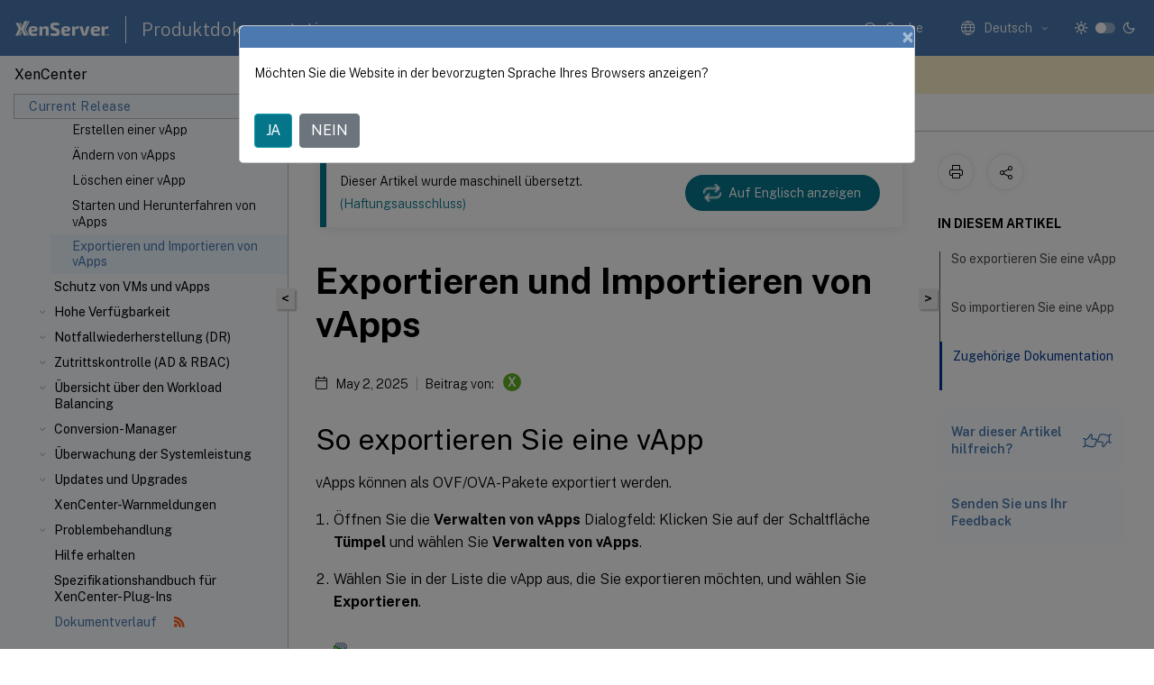

--- FILE ---
content_type: text/html; charset=UTF-8
request_url: https://docs.xenserver.com/de-de/xencenter/current-release/vapps-export.html?lang-switch=true
body_size: 19242
content:
<!DOCTYPE html>
<html lang="de-x-mtfrom-en" class="theme" style="visibility:hidden">
    <head>
<meta http-equiv="Content-Type" content="text/html; charset=UTF-8">
    <meta charset="UTF-8">
    <meta http-equiv="X-UA-Compatible" content="IE=edge">
    <meta name="viewport" content="width=device-width, initial-scale=1.0, maximum-scale=12.0, user-scalable=yes">
    
    
   
    <title>Exportieren und Importieren von vApps | XenCenter</title>
	
    <meta name="description" content="vApps können als OVF/OVA-Pakete exportiert werden.OVF/OVA-Pakete werden als vApps importiert.">
	
    <meta name="ctx_product" content="xencenter_main">
    
    <meta name="ctx_product_version" content="xencenter_current_release">
    <meta name="lastModified" content="May 2, 2025">
<meta name="mt_fly_provider" content="">
    <meta name="lang_code" content="de-de">
       <meta name="mt_pt_provider" content="amz">
       <link rel="alternate machine-translated-from" hreflang="en" href="/en-us/xencenter/current-release/vapps-export.html">
       
    <meta name="google-site-verification" content="9kK7_meK7W3JnUCVUYygwysoMHJ1qONzZHfYQK_XhmU">
    

    

      <link rel="preconnect" href="https://consent.trustarc.com" crossorigin>   

   <link rel="preconnect" href="https://fonts.gstatic.com" crossorigin>

    <link rel="preload" as="style" href="https://fonts.googleapis.com/css2?family=Public+Sans:wght@300;400;600;700&amp;display=swap">

    <link rel="stylesheet" href="https://fonts.googleapis.com/css2?family=Public+Sans:wght@300;400;600;700&amp;display=swap" media="print" onload="this.media='all'">

        
   
    <link rel="preload" as="style" href="/assets/main.css">
    <link rel="stylesheet" href="/assets/main.css">



    <link rel="canonical" href="/de-de/xencenter/current-release/vapps-export.html">
    <link rel="icon" type="image/vnd.microsoft.icon" href="/assets/images/favicon.ico">
    <link rel="apple-touch-icon" href="/assets/images/apple-touch-icon.png">
  
    
    
</head>

    <body class="doc">
        <div class="docs-container-fluid">
            <div class="row no-gutters docs-header-container" id="docs-header-container-id">
                <div class="col-sm-12 col-md-12 docs-page-header">
                    
                        
<header class="docs-header clearfix">
  <!-- <button type="button" id="extra-close-button" class="close" data-dismiss="modal" aria-label="Close">
        <span aria-hidden="true">&times;</span>
    </button> -->

  <div class="md-search">
    <div class="md-search-close">
      <span class="docs-icon icon-close"></span>
    </div>
  </div>
  <div class="header-left">
    <div class="docs-icon icon-hamburger md-hamburger"></div>

    <a class="site-title" onclick="location.href='http://xenserver.com';">
      <span class="docs-icon icon-citrix-new site-logo"></span>
      
    </a>
    <span class="header-divider"> </span>
    <a href="/de-de" class="site-title-text">Produktdokumentation</a>
  </div>
  <div class="header-right">
    <div class="search-bar-container">
<!-- Button trigger modal -->
<button type="button" class="btn btn-primary search-btn-homepage" data-toggle="modal" data-target="#algoliaModal" id="search-btn">
  <span class="docs-icon icon-search"></span>
  <div class="search-box-new"> Suche</div>
</button>

<input type="hidden" id="search_type" value="Suchbegriff eingeben">
<input type="hidden" id="search_no_results" value="Keine Ergebnisse">
<input type="hidden" id="search_filter" value="Filter">
<input type="hidden" id="search_refine" value="Ergebnisse verfeinern">
<input type="hidden" id="search_clear_all" value="Alles löschen">
<input type="hidden" id="search_citrix_pro_doc" value="Produktdokumentation durchsuchen">
<input type="hidden" id="search_query" value="Versuchen Sie es mit einer anderen oder weniger spezifischen Abfrage. Alle ausgewählten Filter entfernen. Beispielabfragen sind Upgrade, Workspace, Zertifikat.">
<input type="hidden" id="search_recommended" value="Empfohlene Themen">
<input type="hidden" id="search_related_topics" value="Verwandte Themen in der Citrix Tech Zone">
<input type="hidden" id="search_no_result_tech_zone" value="Keine Ergebnisse in der Tech Zone gefunden">
<input type="hidden" id="search_show_more" value="Mehr anzeigen in der Tech Zone">
<input type="hidden" id="search_query_all" value="Suche in allen Produkten">
<input type="hidden" id="search_featured" value="Ausgewählte Themen">
<input type="hidden" id="search_active_filter" value="Ausgewählter Filter">

  <!-- Modal -->
  <div class="modal fade" id="algoliaModal" data-backdrop="false" tabindex="-1" role="dialog" aria-labelledby="algoliaModalLabel" aria-hidden="true">
    <div class="modal-dialog modal-dialog-scrollable" role="document">
      <div class="modal-content search-modal-content">
        <div class="modal-body search-modal-body" id="modal-box-algolia">
          <div>
            <div class="search-filter-head">
              <div class="inner-div">
                <div class="close-search-modal-mobile" data-dismiss="modal" aria-label="Close">
                 <span class="docs-icon algolia-modal-close-icon icon-arrow-back-search"></span>
                </div> 
                <div id="autocomplete">
                </div>
                <div class="close-search-modal" data-dismiss="modal" aria-label="Close">
                  <p>Schließen</p> <span class="docs-icon icon-clearAll-search"></span>
                </div>
                <div class="mobile-filter" id="mobile-filter-button"><span class="docs-icon icon-filter"></span></div>    
              </div>
            </div>
            <div class="search-hits">
              <div class="products-heading">
                <div class="prod">
                <div class="refine-heading">Ergebnisse verfeinern</div>
                <div id="clear-refinement" class="bg-ss-clear"></div>
                </div>
                <div id="hierarchical-menu">
                  <input type="text" id="product-search" class="product-searchbox" placeholder="Nach Produkten suchen">
                  <p class="select-product-mobile">Produkt auswählen</p>
                </div>
              </div>
              <div class="mobile-apply-filter" id="mobile-filter-div">
                <div class="mobile-apply-filter-inner">
                  <div id="apply-filter">Anwenden</div>
                  <div id="clear-refinement-mobile">Alles löschen</div>
                </div>
              </div>
              <div id="result-div">
                <div id="query-suggestion-div"></div>
                <div class="show-filter">
                  <div id="selected-message">Ausgewählter Filter</div>
                  <div id="current-refinements"></div>
                </div>
                <div id="empty-search-algolia">
                  <div class="search-icon-big">
                    <span class="docs-icon icon-search no-result"></span>
                  </div>
                  <div class="empty-message-class">
                     <div class="empty-message-line-1 modal-text-center">Produktdokumentation durchsuchen</div>
                  </div>
                </div>
                <div id="infinite-hits-custom" class="hits-container" style="display:none;">
                </div>
              </div>
            </div>
          </div>
        </div>
      </div>
    </div>
  </div>

      <span class="docs-icon icon-search md-search-submit"></span>
    </div>
<div class="language-container">
    <button type="button" class="btn btn-default dropdown-toggle" data-toggle="dropdown" aria-haspopup="true" aria-expanded="false" onclick="loadCaptcha('language')">
        <i class="docs-icon icon-globe cx-globe lang-selected"></i>
        <span class="lang-selected-text"></span>
        <span class="docs-icon dropdown-arrow icon-arrow-down-rounded"></span>
    </button>
        
    <ul class="dropdown-menu">
        <li class="lang active lang-desktop">
            <a class="language-option" href="/en-us/xencenter/current-release/vapps-export.html?lang-switch=true">
                <div class="lang-p">
                    English
                </div>
            </a>
        </li>
        <li class="lang active lang-mobile">
            <a class="language-option" href="/en-us/xencenter/current-release/vapps-export.html?lang-switch=true">
                <div class="lang-p">
                    EN
                </div>
            </a>
        </li>
        <li class="lang active lang-desktop">
            <a class='language-option' href='/ja-jp/xencenter/current-release/vapps-export?lang-switch=true'>
                <div class="lang-p">
                    日本語
                </div>
            </a>
        </li>
        <li class="lang active lang-mobile">
            <a class='language-option' href='/ja-jp/xencenter/current-release/vapps-export?lang-switch=true'>
                <div class="lang-p">
                    JA
                </div>
            </a>
        </li>
        <li class="lang active lang-desktop">
            <a class='language-option' href='/zh-cn/xencenter/current-release/vapps-export?lang-switch=true'>
                <div class="lang-p">
                    简体中文
                </div>
            </a>
        </li>
        <li class="lang active lang-mobile">
            <a class='language-option' href='/zh-cn/xencenter/current-release/vapps-export?lang-switch=true'>
                <div class="lang-p">
                    ZH
                </div>
            </a>
        </li>
            <li class="lang active lang-desktop">
                <a class='language-option mt-lang' href='/de-de/xencenter/current-release/vapps-export?lang-switch=true'>
                    <div class="lang-p">
                        <span class="lang-txt">Deutsch</span>
                        <span class="docs-icon icon-mt"></span>
                        <p class="img_description">Machine Translated</p>
                    </div>
                </a>
            </li>
            <li class="lang active lang-mobile">
                <a class='language-option mt-lang' href='/de-de/xencenter/current-release/vapps-export?lang-switch=true'>
                    <div class="lang-p">
                        <span class="lang-txt">DE</span>
                        <span class="docs-icon icon-mt"></span>
                        <p class="img_description">Machine Translated</p>
                    </div>
                </a>
            </li>
            <li class="lang active lang-desktop">
                <a class='language-option mt-lang' href='/fr-fr/xencenter/current-release/vapps-export?lang-switch=true'>
                    <div class="lang-p">
                        <span class="lang-txt">Français</span>
                        <span class="docs-icon icon-mt"></span>
                        <p class="img_description">Machine Translated</p>
                    </div>
                </a>
            </li>
            <li class="lang active lang-mobile">
                <a class='language-option mt-lang' href='/fr-fr/xencenter/current-release/vapps-export?lang-switch=true'>
                    <div class="lang-p">
                        <span class="lang-txt">FR</span>
                        <span class="docs-icon icon-mt"></span>
                        <p class="img_description">Machine Translated</p>
                    </div>
                </a>
            </li>
            <li class="lang active lang-desktop">
                <a class='language-option mt-lang' href='/es-es/xencenter/current-release/vapps-export?lang-switch=true'>
                    <div class="lang-p">
                        <span class="lang-txt">Español</span>
                        <span class="docs-icon icon-mt"></span>
                        <p class="img_description">Machine Translated</p>
                    </div>
                </a>
            </li>
            <li class="lang active lang-mobile">
                <a class='language-option mt-lang' href='/es-es/xencenter/current-release/vapps-export?lang-switch=true'>
                    <div class="lang-p">
                        <span class="lang-txt">ES</span>
                        <span class="docs-icon icon-mt"></span>
                        <p class="img_description">Machine Translated</p>
                    </div>
                </a>
            </li>
    </ul>
</div>



    <div class="light-toggle-box">
      <div class="light docs-actions-item">
        <span data-content="Helles Design">
          <i class="docs-icon icon-sun"></i>
        </span>
      </div>
      <label class="switch">
        <input id="switch_theme" type="checkbox">
        <span class="slider round"></span>
      </label>
      <div class="dark docs-actions-item">
        <span data-content="Dunkles Design">
          <i class="docs-icon icon-moon"></i>
        </span>
      </div>
    </div>

    <button class="themebtn-switch">
      <span data-content="Helles Design" class="theme-mobile">
        <i class="docs-icon icon-sun"></i>
      </span>
    </button>
  </div>
</header>


                    
					 <div id="docs-banner">
                        <div id="banner-div" style="display: none;" data-component="dismissible-item" data-expiry="1000" data-id="welcome-banner" data-type="info" data-value='&lt;div&gt;&lt;p id="text-banner"&gt;&lt;/p&gt;&lt;p id="new-banner"&gt;&lt;/p&gt;&lt;/div&gt;'></div>


                    </div>
                </div>
            </div>
            <div class="row no-gutters">
                <div class="col-sm-12 col-md-12 docs-page-content">
			<div id="invisible-recaptcha"></div>
     			 <input type="hidden" id="recaptchaVal" value="">
                    
   
<div class="row no-gutters" id="collapse">
  <div class="col-3 col-md-4 col-lg-3 content-left-wrapper">
    <div class="left-wrapper">
      
      

    
   <div class="version-name-class">
       <span class="version-name">XenCenter</span>
   </div>
    <div class="cx-version-options">
        <div class="dropdown">
            
            <button class="btn btn-secondary dropdown-toggle docsproductversiondropdown" type="button" data-toggle="dropdown" aria-haspopup="true" aria-expanded="false">
                <p class="version-name-container">
                     <span class="version-name">Current Release</span>
                    
                </p>
                <span class="docs-icon icons-arrow-version-selector"></span>
                
            </button>
            <div class="dropdown-menu" aria-labelledby="dropdownMenuButton">
            
              <a class="dropdown-item" data-version-url="/de-de/xencenter/current-release/vapps-export.html">Current Release</a>
            
            </div>
        </div>
    </div>


<div class="left-nav">
    <div class="overlay"></div>
    <ul class="ctx-sub-menu scrollable">
                <li>
                    
                    <p>
                    
                        
                        
                        
                        
                        <a href='/de-de/xencenter/current-release/intro-welcome'>
                            Über XenCenter
                            
                            
                        </a>
                    </p>
                 </li>
                <li>
                    
                    <p>
                    
                        
                        
                        
                        
                        <a href='/de-de/xencenter/current-release/whats-new'>
                            Was ist neu
                            
                            
                        </a>
                    </p>
                 </li>
                <li class="has-sub-nav-li">
                    
                    <p>
                        <span class="ctx-sub-menu-group-link has-sub-nav docs-icon icon-arrow-down-rounded"></span>
                    
                        
                        
                        
                        
                        <a class='ctx-sub-menu-group-title' href='/de-de/xencenter/current-release/install-xencenter'>
                            Installieren von XenCenter
                            
                            
                        </a>
                    </p>
                        <ul id="ctx-sub-menu-children" class="ctx-sub-menu-closed">
                                <li>
                                    <p>  
                                        <a href='/de-de/xencenter/current-release/intro-start'>Starten oder Beenden von XenCenter</a>
                                </p>
</li>
                                <li>
                                    <p>  
                                        <a href='/de-de/xencenter/current-release/intro-uninstall'>Deinstallieren von XenCenter</a>
                                </p>
</li>
                        </ul>
                 </li>
                <li class="has-sub-nav-li">
                    
                    <p>
                        <span class="ctx-sub-menu-group-link has-sub-nav docs-icon icon-arrow-down-rounded"></span>
                    
                        
                        
                        
                        
                        <a class='ctx-sub-menu-group-title' href='/de-de/xencenter/current-release/intro-xencenterworkspace'>
                            Erkunden des XenCenter-Arbeitsbereichs
                            
                            
                        </a>
                    </p>
                        <ul id="ctx-sub-menu-children" class="ctx-sub-menu-closed">
                                <li>
                                    <p>  
                                        <a href='/de-de/xencenter/current-release/toolbar'>Die Symbolleiste</a>
                                </p>
</li>
                                <li>
                                    <p>  
                                        <a href='/de-de/xencenter/current-release/resourcespane-viewing'>Der Ressourcenbereich</a>
                                </p>
</li>
                                <li>
                                    <p>  
                                        <a href='/de-de/xencenter/current-release/navigationpane'>Der Navigationsbereich</a>
                                </p>
</li>
                                <li>
                                    <p>  
                                        <a href='/de-de/xencenter/current-release/tabs'>Die Tabs</a>
                                </p>
</li>
                                <li>
                                    <p>  
                                        <a href='/de-de/xencenter/current-release/resources-viewingstatus'>Ressourcenstatussymbole</a>
                                </p>
</li>
                                <li>
                                    <p>  
                                        <a href='/de-de/xencenter/current-release/intro-keyboard'>Tastaturkürzel</a>
                                </p>
</li>
                                <li>
                                    <p>  
                                        <a href='/de-de/xencenter/current-release/intro-options'>Ändern der XenCenter-Optionen</a>
                                </p>
</li>
                                <li>
                                    <p>  
                                        <a href='/de-de/xencenter/current-release/intro-hiddenobjects'>Versteckte Objekte</a>
                                </p>
</li>
                                <li class="has-sub-nav-li">
                                    <p> <!-- rendering second level child -->
                                        <span class="ctx-sub-menu-group-link has-sub-nav docs-icon icon-arrow-down-rounded"></span>  
                                        <a class='ctx-sub-menu-group-title' href='/de-de/xencenter/current-release/resources-managing'>Ressourcen organisieren</a> <!-- rendering second level child -->
                                    </p>
                                    <ul id="ctx-sub-menu-children" class="ctx-sub-menu-closed">
                                                <li>
                                                    <p>  
                                                        <a href='/de-de/xencenter/current-release/resources-folders'>
                                                        Ordner verwenden </a>
                                                    </p>
                                                </li>
                                                <li>
                                                    <p>  
                                                        <a href='/de-de/xencenter/current-release/resources-tagging'>
                                                        Verwenden von Tags </a>
                                                    </p>
                                                </li>
                                                <li>
                                                    <p>  
                                                        <a href='/de-de/xencenter/current-release/resources-customfields'>
                                                        Verwenden von benutzerdefinierten Feldern </a>
                                                    </p>
                                                </li>
                                    </ul>
                                </li>
                                <li class="has-sub-nav-li">
                                    <p> <!-- rendering second level child -->
                                        <span class="ctx-sub-menu-group-link has-sub-nav docs-icon icon-arrow-down-rounded"></span>  
                                        <a class='ctx-sub-menu-group-title' href='/de-de/xencenter/current-release/resources-searching'>Durchsuchen von Ressourcen</a> <!-- rendering second level child -->
                                    </p>
                                    <ul id="ctx-sub-menu-children" class="ctx-sub-menu-closed">
                                                <li>
                                                    <p>  
                                                        <a href='/de-de/xencenter/current-release/resources-searching-new'>
                                                        Erstellen einer Suchanfrage </a>
                                                    </p>
                                                </li>
                                                <li>
                                                    <p>  
                                                        <a href='/de-de/xencenter/current-release/resources-searching-filter'>
                                                        Filtern und Gruppieren von Suchergebnissen </a>
                                                    </p>
                                                </li>
                                                <li>
                                                    <p>  
                                                        <a href='/de-de/xencenter/current-release/resources-searching-saved'>
                                                        Gespeicherte Suchen </a>
                                                    </p>
                                                </li>
                                                <li>
                                                    <p>  
                                                        <a href='/de-de/xencenter/current-release/resources-searching-exportimport'>
                                                        Suchen nach Exportieren und Importieren </a>
                                                    </p>
                                                </li>
                                    </ul>
                                </li>
                        </ul>
                 </li>
                <li class="has-sub-nav-li">
                    
                    <p>
                        <span class="ctx-sub-menu-group-link has-sub-nav docs-icon icon-arrow-down-rounded"></span>
                    
                        
                        
                        
                        
                        <a class='ctx-sub-menu-group-title' href='/de-de/xencenter/current-release/licensing-about'>
                            Über die XenServer-Lizenzierung
                            
                            
                        </a>
                    </p>
                        <ul id="ctx-sub-menu-children" class="ctx-sub-menu-closed">
                                <li>
                                    <p>  
                                        <a href='/de-de/xencenter/current-release/licensing-overview'>Übersicht über die Lizenzierung</a>
                                </p>
</li>
                                <li>
                                    <p>  
                                        <a href='/de-de/xencenter/current-release/licensing-manage'>Verwalten von XenServer-Lizenzen</a>
                                </p>
</li>
                        </ul>
                 </li>
                <li class="has-sub-nav-li">
                    
                    <p>
                        <span class="ctx-sub-menu-group-link has-sub-nav docs-icon icon-arrow-down-rounded"></span>
                    
                        
                        
                        
                        
                        <a class='ctx-sub-menu-group-title' href='/de-de/xencenter/current-release/citrix'>
                            Citrix-Integration (Vorschau)
                            
                            
                        </a>
                    </p>
                        <ul id="ctx-sub-menu-children" class="ctx-sub-menu-closed">
                                <li>
                                    <p>  
                                        <a href='/de-de/xencenter/current-release/citrix-pool'>Pools und Citrix</a>
                                </p>
</li>
                                <li>
                                    <p>  
                                        <a href='/de-de/xencenter/current-release/citrix-host'>Hosts und Citrix</a>
                                </p>
</li>
                                <li>
                                    <p>  
                                        <a href='/de-de/xencenter/current-release/citrix-vm'>VMs und Citrix</a>
                                </p>
</li>
                        </ul>
                 </li>
                <li class="has-sub-nav-li">
                    
                    <p>
                        <span class="ctx-sub-menu-group-link has-sub-nav docs-icon icon-arrow-down-rounded"></span>
                    
                        
                        
                        
                        
                        <a class='ctx-sub-menu-group-title' href='/de-de/xencenter/current-release/hosts-manage'>
                            Verwalten von Servern
                            
                            
                        </a>
                    </p>
                        <ul id="ctx-sub-menu-children" class="ctx-sub-menu-closed">
                                <li class="has-sub-nav-li">
                                    <p> <!-- rendering second level child -->
                                        <span class="ctx-sub-menu-group-link has-sub-nav docs-icon icon-arrow-down-rounded"></span>  
                                        <a class='ctx-sub-menu-group-title' href='/de-de/xencenter/current-release/hosts-connect'>Verbinden und Trennen von Servern</a> <!-- rendering second level child -->
                                    </p>
                                    <ul id="ctx-sub-menu-children" class="ctx-sub-menu-closed">
                                                <li>
                                                    <p>  
                                                        <a href='/de-de/xencenter/current-release/hosts-add'>
                                                        Hinzufügen eines neuen Servers </a>
                                                    </p>
                                                </li>
                                                <li>
                                                    <p>  
                                                        <a href='/de-de/xencenter/current-release/hosts-disconnect'>
                                                        Trennen eines Servers </a>
                                                    </p>
                                                </li>
                                                <li>
                                                    <p>  
                                                        <a href='/de-de/xencenter/current-release/hosts-reconnect'>
                                                        Erneutes Verbinden eines Servers </a>
                                                    </p>
                                                </li>
                                                <li>
                                                    <p>  
                                                        <a href='/de-de/xencenter/current-release/hosts-reboot'>
                                                        Neustart eines Servers </a>
                                                    </p>
                                                </li>
                                                <li>
                                                    <p>  
                                                        <a href='/de-de/xencenter/current-release/hosts-shutdown'>
                                                        Herunterfahren eines Servers </a>
                                                    </p>
                                                </li>
                                                <li>
                                                    <p>  
                                                        <a href='/de-de/xencenter/current-release/hosts-restart-xapi'>
                                                        Toolstack neu starten </a>
                                                    </p>
                                                </li>
                                                <li>
                                                    <p>  
                                                        <a href='/de-de/xencenter/current-release/host-power-on-enable'>
                                                        Konfigurieren des Einschaltens des Hosts </a>
                                                    </p>
                                                </li>
                                                <li>
                                                    <p>  
                                                        <a href='/de-de/xencenter/current-release/hosts-remotepoweron'>
                                                        Schalten Sie einen Server aus der Ferne ein </a>
                                                    </p>
                                                </li>
                                                <li>
                                                    <p>  
                                                        <a href='/de-de/xencenter/current-release/hosts-maintenancemode'>
                                                        Im Wartungsmodus ausführen </a>
                                                    </p>
                                                </li>
                                                <li>
                                                    <p>  
                                                        <a href='/de-de/xencenter/current-release/hosts-certificates'>
                                                        Installieren eines TLS-Zertifikats auf Ihrem Server </a>
                                                    </p>
                                                </li>
                                                <li>
                                                    <p>  
                                                        <a href='/de-de/xencenter/current-release/hosts-connect-save'>
                                                        Speichern des Serververbindungsstatus </a>
                                                    </p>
                                                </li>
                                                <li>
                                                    <p>  
                                                        <a href='/de-de/xencenter/current-release/hosts-backup'>
                                                        Sichern und Wiederherstellen eines Servers </a>
                                                    </p>
                                                </li>
                                                <li>
                                                    <p>  
                                                        <a href='/de-de/xencenter/current-release/hosts-remove'>
                                                        Entfernen eines Servers aus XenCenter </a>
                                                    </p>
                                                </li>
                                    </ul>
                                </li>
                                <li class="has-sub-nav-li">
                                    <p> <!-- rendering second level child -->
                                        <span class="ctx-sub-menu-group-link has-sub-nav docs-icon icon-arrow-down-rounded"></span>  
                                        <a class='ctx-sub-menu-group-title' href='/de-de/xencenter/current-release/hosts-network'>Konfigurieren des Netzwerks</a> <!-- rendering second level child -->
                                    </p>
                                    <ul id="ctx-sub-menu-children" class="ctx-sub-menu-closed">
                                                <li>
                                                    <p>  
                                                        <a href='/de-de/xencenter/current-release/hosts-network-add'>
                                                        Hinzufügen eines neuen Netzwerks </a>
                                                    </p>
                                                </li>
                                                <li>
                                                    <p>  
                                                        <a href='/de-de/xencenter/current-release/hosts-network-remove'>
                                                        Entfernen eines Netzwerks </a>
                                                    </p>
                                                </li>
                                                <li>
                                                    <p>  
                                                        <a href='/de-de/xencenter/current-release/hosts-network-properties'>
                                                        Anzeigen und Ändern von Netzwerkeigenschaften </a>
                                                    </p>
                                                </li>
                                                <li>
                                                    <p>  
                                                        <a href='/de-de/xencenter/current-release/hosts-nics'>
                                                        Konfigurieren von Netzwerkkarten </a>
                                                    </p>
                                                </li>
                                                <li>
                                                    <p>  
                                                        <a href='/de-de/xencenter/current-release/hosts-management-ip'>
                                                        Konfigurieren von IP-Adressen </a>
                                                    </p>
                                                </li>
                                    </ul>
                                </li>
                                <li>
                                    <p>  
                                        <a href='/de-de/xencenter/current-release/hosts-view-properties'>Anzeigen von Servereigenschaften</a>
                                </p>
</li>
                                <li>
                                    <p>  
                                        <a href='/de-de/xencenter/current-release/hosts-properties'>Ändern der Servereigenschaften</a>
                                </p>
</li>
                                <li>
                                    <p>  
                                        <a href='/de-de/xencenter/current-release/hosts-control-domain-memory'>Ändern des Speichers der Steuerdomäne</a>
                                </p>
</li>
                                <li>
                                    <p>  
                                        <a href='/de-de/xencenter/current-release/hosts-serverlist'>Exportieren und Importieren einer Liste verwalteter Server</a>
                                </p>
</li>
                        </ul>
                 </li>
                <li class="has-sub-nav-li">
                    
                    <p>
                        <span class="ctx-sub-menu-group-link has-sub-nav docs-icon icon-arrow-down-rounded"></span>
                    
                        
                        
                        
                        
                        <a class='ctx-sub-menu-group-title' href='/de-de/xencenter/current-release/pools'>
                            Verwalten von Pools
                            
                            
                        </a>
                    </p>
                        <ul id="ctx-sub-menu-children" class="ctx-sub-menu-closed">
                                <li>
                                    <p>  
                                        <a href='/de-de/xencenter/current-release/pools-requirements'>Poolanforderungen</a>
                                </p>
</li>
                                <li>
                                    <p>  
                                        <a href='/de-de/xencenter/current-release/pools-createnew'>Erstellen eines neuen Pools</a>
                                </p>
</li>
                                <li>
                                    <p>  
                                        <a href='/de-de/xencenter/current-release/pools-add-host'>Hinzufügen eines Servers zu einem Pool</a>
                                </p>
</li>
                                <li>
                                    <p>  
                                        <a href='/de-de/xencenter/current-release/pools-remove-host'>Entfernen eines Servers aus einem Pool</a>
                                </p>
</li>
                                <li>
                                    <p>  
                                        <a href='/de-de/xencenter/current-release/pools-destroy-host'>Löschen eines Servers aus einem Pool</a>
                                </p>
</li>
                                <li>
                                    <p>  
                                        <a href='/de-de/xencenter/current-release/pools-export-data'>Exportieren von Ressourcendaten</a>
                                </p>
</li>
                                <li>
                                    <p>  
                                        <a href='/de-de/xencenter/current-release/pools-view-properties'>Pooleigenschaften anzeigen</a>
                                </p>
</li>
                                <li>
                                    <p>  
                                        <a href='/de-de/xencenter/current-release/pools-properties'>Ändern der Pooleigenschaften</a>
                                </p>
</li>
                                <li>
                                    <p>  
                                        <a href='/de-de/xencenter/current-release/pools-rootpassword'>Pool-Sicherheit</a>
                                </p>
</li>
                                <li>
                                    <p>  
                                        <a href='/de-de/xencenter/current-release/pools-deleting'>Löschen eines Pools</a>
                                </p>
</li>
                        </ul>
                 </li>
                <li class="has-sub-nav-li">
                    
                    <p>
                        <span class="ctx-sub-menu-group-link has-sub-nav docs-icon icon-arrow-down-rounded"></span>
                    
                        
                        
                        
                        
                        <a class='ctx-sub-menu-group-title' href='/de-de/xencenter/current-release/storage'>
                            Verwalten des Speichers
                            
                            
                        </a>
                    </p>
                        <ul id="ctx-sub-menu-children" class="ctx-sub-menu-closed">
                                <li class="has-sub-nav-li">
                                    <p> <!-- rendering second level child -->
                                        <span class="ctx-sub-menu-group-link has-sub-nav docs-icon icon-arrow-down-rounded"></span>  
                                        <a class='ctx-sub-menu-group-title' href='/de-de/xencenter/current-release/storage-pools-add'>Erstellen einer neuen SR</a> <!-- rendering second level child -->
                                    </p>
                                    <ul id="ctx-sub-menu-children" class="ctx-sub-menu-closed">
                                                <li>
                                                    <p>  
                                                        <a href='/de-de/xencenter/current-release/storage-pools-add-nfsvhd'>
                                                        NFS-Speicher </a>
                                                    </p>
                                                </li>
                                                <li>
                                                    <p>  
                                                        <a href='/de-de/xencenter/current-release/storage-pools-add-iscsi'>
                                                        Software iSCSI-Speicher </a>
                                                    </p>
                                                </li>
                                                <li>
                                                    <p>  
                                                        <a href='/de-de/xencenter/current-release/storage-pools-add-hba'>
                                                        Hardware-HBA-Speicher </a>
                                                    </p>
                                                </li>
                                                <li>
                                                    <p>  
                                                        <a href='/de-de/xencenter/current-release/storage-pools-add-smb'>
                                                        SMB-Speicher </a>
                                                    </p>
                                                </li>
                                                <li>
                                                    <p>  
                                                        <a href='/de-de/xencenter/current-release/storage-pools-add-software-fcoe'>
                                                        Software FCoE-Speicher </a>
                                                    </p>
                                                </li>
                                                <li>
                                                    <p>  
                                                        <a href='/de-de/xencenter/current-release/storage-pools-add-iso'>
                                                        ISO-Speicher </a>
                                                    </p>
                                                </li>
                                                <li>
                                                    <p>  
                                                        <a href='/de-de/xencenter/current-release/storage-pools-add-gfs2'>
                                                        Thin-Provisioning-Shared-GFS2-Blockspeicher </a>
                                                    </p>
                                                </li>
                                    </ul>
                                </li>
                                <li>
                                    <p>  
                                        <a href='/de-de/xencenter/current-release/storage-pools'>Speichereigenschaften</a>
                                </p>
</li>
                                <li>
                                    <p>  
                                        <a href='/de-de/xencenter/current-release/storage-pools-remove'>Entfernen einer SR</a>
                                </p>
</li>
                                <li>
                                    <p>  
                                        <a href='/de-de/xencenter/current-release/storage-pools-reattach'>Erneutes Anhängen einer SR</a>
                                </p>
</li>
                                <li>
                                    <p>  
                                        <a href='/de-de/xencenter/current-release/storage-pools-multipathing'>Multipathing für Speicher</a>
                                </p>
</li>
                                <li>
                                    <p>  
                                        <a href='/de-de/xencenter/current-release/storage-readcaching'>Speicherung Lese-Caching</a>
                                </p>
</li>
                                <li>
                                    <p>  
                                        <a href='/de-de/xencenter/current-release/pvs-read-cache'>PVS-Accelerator</a>
                                </p>
</li>
                                <li>
                                    <p>  
                                        <a href='/de-de/xencenter/current-release/storage-pools-reclaim-space'>Freigeben von Speicherplatz zurückgewinnen</a>
                                </p>
</li>
                                <li>
                                    <p>  
                                        <a href='/de-de/xencenter/current-release/storage-pools-resize-lun'>Live-LUN-Erweiterung</a>
                                </p>
</li>
                        </ul>
                 </li>
                <li class="has-sub-nav-li">
                    
                    <p>
                        <span class="ctx-sub-menu-group-link has-sub-nav docs-icon icon-arrow-down-rounded"></span>
                    
                        
                        
                        
                        
                        <a class='ctx-sub-menu-group-title' href='/de-de/xencenter/current-release/vms'>
                            Erstellen von VMs
                            
                            
                        </a>
                    </p>
                        <ul id="ctx-sub-menu-children" class="ctx-sub-menu-closed">
                                <li class="has-sub-nav-li">
                                    <p> <!-- rendering second level child -->
                                        <span class="ctx-sub-menu-group-link has-sub-nav docs-icon icon-arrow-down-rounded"></span>  
                                        <a class='ctx-sub-menu-group-title' href='/de-de/xencenter/current-release/vms-new'>Erstellen einer neuen VM</a> <!-- rendering second level child -->
                                    </p>
                                    <ul id="ctx-sub-menu-children" class="ctx-sub-menu-closed">
                                                <li>
                                                    <p>  
                                                        <a href='/de-de/xencenter/current-release/vms-new-template'>
                                                        VM-Vorlagen- und BIOS-Optionen </a>
                                                    </p>
                                                </li>
                                                <li>
                                                    <p>  
                                                        <a href='/de-de/xencenter/current-release/vms-new-name'>
                                                        Name und Beschreibung der VM </a>
                                                    </p>
                                                </li>
                                                <li>
                                                    <p>  
                                                        <a href='/de-de/xencenter/current-release/vms-new-media'>
                                                        Betriebssystem-Installationsmedien </a>
                                                    </p>
                                                </li>
                                                <li>
                                                    <p>  
                                                        <a href='/de-de/xencenter/current-release/vms-new-homeserver'>
                                                        Heimserver </a>
                                                    </p>
                                                </li>
                                                <li>
                                                    <p>  
                                                        <a href='/de-de/xencenter/current-release/vms-new-placement'>
                                                        VM-Gruppe </a>
                                                    </p>
                                                </li>
                                                <li>
                                                    <p>  
                                                        <a href='/de-de/xencenter/current-release/vms-new-cpu-memory'>
                                                        CPU- und Arbeitsspeicherzuweisung von VMs </a>
                                                    </p>
                                                </li>
                                                <li>
                                                    <p>  
                                                        <a href='/de-de/xencenter/current-release/vms-new-vgpu'>
                                                        Grafikprozessor </a>
                                                    </p>
                                                </li>
                                                <li>
                                                    <p>  
                                                        <a href='/de-de/xencenter/current-release/vms-new-storage'>
                                                        Konfiguration des virtuellen Speichers </a>
                                                    </p>
                                                </li>
                                                <li>
                                                    <p>  
                                                        <a href='/de-de/xencenter/current-release/vms-new-networking'>
                                                        Konfiguration virtueller Netzwerke </a>
                                                    </p>
                                                </li>
                                                <li>
                                                    <p>  
                                                        <a href='/de-de/xencenter/current-release/vms-new-finish'>
                                                        Abschließen der Erstellung neuer VMs </a>
                                                    </p>
                                                </li>
                                    </ul>
                                </li>
                                <li>
                                    <p>  
                                        <a href='/de-de/xencenter/current-release/vms-new-express'>Express-VM-Erstellung (unbeaufsichtigt)</a>
                                </p>
</li>
                                <li>
                                    <p>  
                                        <a href='/de-de/xencenter/current-release/templates-new'>Erstellen neuer Vorlagen</a>
                                </p>
</li>
                                <li>
                                    <p>  
                                        <a href='/de-de/xencenter/current-release/vms-copy'>Kopieren von VMs und Vorlagen</a>
                                </p>
</li>
                        </ul>
                 </li>
                <li class="has-sub-nav-li">
                    
                    <p>
                        <span class="ctx-sub-menu-group-link has-sub-nav docs-icon icon-arrow-down-rounded"></span>
                    
                        
                        
                        
                        
                        <a class='ctx-sub-menu-group-title' href='/de-de/xencenter/current-release/vms-configuring'>
                            Konfigurieren von VMs
                            
                            
                        </a>
                    </p>
                        <ul id="ctx-sub-menu-children" class="ctx-sub-menu-closed">
                                <li>
                                    <p>  
                                        <a href='/de-de/xencenter/current-release/vms-installtools'>Installieren von XenServer VM Tools</a>
                                </p>
</li>
                                <li class="has-sub-nav-li">
                                    <p> <!-- rendering second level child -->
                                        <span class="ctx-sub-menu-group-link has-sub-nav docs-icon icon-arrow-down-rounded"></span>  
                                        <a class='ctx-sub-menu-group-title' href='/de-de/xencenter/current-release/vms-storage'>Konfigurieren des virtuellen Speichers</a> <!-- rendering second level child -->
                                    </p>
                                    <ul id="ctx-sub-menu-children" class="ctx-sub-menu-closed">
                                                <li>
                                                    <p>  
                                                        <a href='/de-de/xencenter/current-release/vms-storage-addnewdisk'>
                                                        Hinzufügen von virtuellen Laufwerken </a>
                                                    </p>
                                                </li>
                                                <li>
                                                    <p>  
                                                        <a href='/de-de/xencenter/current-release/vms-storage-attach'>
                                                        Anhängen von virtuellen Festplatten </a>
                                                    </p>
                                                </li>
                                                <li>
                                                    <p>  
                                                        <a href='/de-de/xencenter/current-release/vms-storage-detach'>
                                                        Trennen von virtuellen Laufwerken </a>
                                                    </p>
                                                </li>
                                                <li>
                                                    <p>  
                                                        <a href='/de-de/xencenter/current-release/vms-storage-move'>
                                                        Verschieben von virtuellen Laufwerken </a>
                                                    </p>
                                                </li>
                                                <li>
                                                    <p>  
                                                        <a href='/de-de/xencenter/current-release/vms-storage-delete'>
                                                        Löschen von virtuellen Laufwerken </a>
                                                    </p>
                                                </li>
                                                <li>
                                                    <p>  
                                                        <a href='/de-de/xencenter/current-release/vms-storage-properties'>
                                                        Ändern der Eigenschaften virtueller Laufwerke </a>
                                                    </p>
                                                </li>
                                    </ul>
                                </li>
                                <li class="has-sub-nav-li">
                                    <p> <!-- rendering second level child -->
                                        <span class="ctx-sub-menu-group-link has-sub-nav docs-icon icon-arrow-down-rounded"></span>  
                                        <a class='ctx-sub-menu-group-title' href='/de-de/xencenter/current-release/vms-network'>Konfigurieren des VM-Netzwerks</a> <!-- rendering second level child -->
                                    </p>
                                    <ul id="ctx-sub-menu-children" class="ctx-sub-menu-closed">
                                                <li>
                                                    <p>  
                                                        <a href='/de-de/xencenter/current-release/vms-network-add'>
                                                        Hinzufügen einer virtuellen Netzwerkschnittstelle </a>
                                                    </p>
                                                </li>
                                                <li>
                                                    <p>  
                                                        <a href='/de-de/xencenter/current-release/vms-network-activate'>
                                                        Aktivieren/Deaktivieren einer virtuellen Netzwerkschnittstelle </a>
                                                    </p>
                                                </li>
                                                <li>
                                                    <p>  
                                                        <a href='/de-de/xencenter/current-release/vms-network-remove'>
                                                        Entfernen einer virtuellen Netzwerkschnittstelle </a>
                                                    </p>
                                                </li>
                                                <li>
                                                    <p>  
                                                        <a href='/de-de/xencenter/current-release/vms-network-properties'>
                                                        Ändern der Eigenschaften der virtuellen Netzwerkschnittstelle </a>
                                                    </p>
                                                </li>
                                    </ul>
                                </li>
                                <li>
                                    <p>  
                                        <a href='/de-de/xencenter/current-release/vms-vgpu-configure'>Konfigurieren der virtuellen GPU</a>
                                </p>
</li>
                                <li>
                                    <p>  
                                        <a href='/de-de/xencenter/current-release/vms-memory'>Konfigurieren des VM-Arbeitsspeichers</a>
                                </p>
</li>
                                <li>
                                    <p>  
                                        <a href='/de-de/xencenter/current-release/vms-view-properties'>VM-Eigenschaften anzeigen</a>
                                </p>
</li>
                                <li>
                                    <p>  
                                        <a href='/de-de/xencenter/current-release/vms-properties'>Ändern von VM-Eigenschaften</a>
                                </p>
</li>
                        </ul>
                 </li>
                <li class="has-sub-nav-li">
                    
                    <p>
                        <span class="ctx-sub-menu-group-link has-sub-nav docs-icon icon-arrow-down-rounded"></span>
                    
                        
                        
                        
                        
                        <a class='ctx-sub-menu-group-title' href='/de-de/xencenter/current-release/vms-manage'>
                            Verwalten von VMs
                            
                            
                        </a>
                    </p>
                        <ul id="ctx-sub-menu-children" class="ctx-sub-menu-closed">
                                <li>
                                    <p>  
                                        <a href='/de-de/xencenter/current-release/vms-starting'>Starten einer VM</a>
                                </p>
</li>
                                <li>
                                    <p>  
                                        <a href='/de-de/xencenter/current-release/vms-suspend'>Anhalten und Fortsetzen einer VM</a>
                                </p>
</li>
                                <li>
                                    <p>  
                                        <a href='/de-de/xencenter/current-release/vms-power-off'>Herunterfahren einer VM</a>
                                </p>
</li>
                                <li>
                                    <p>  
                                        <a href='/de-de/xencenter/current-release/vms-reboot'>Neustart einer VM</a>
                                </p>
</li>
                                <li>
                                    <p>  
                                        <a href='/de-de/xencenter/current-release/vms-restart-device-model'>Starten Sie das Gerätemodell neu</a>
                                </p>
</li>
                                <li>
                                    <p>  
                                        <a href='/de-de/xencenter/current-release/tabs-console'>Ausführen einer Remotekonsolensitzung</a>
                                </p>
</li>
                                <li>
                                    <p>  
                                        <a href='/de-de/xencenter/current-release/vms-placement'>Verwalten von VM-Gruppen</a>
                                </p>
</li>
                                <li>
                                    <p>  
                                        <a href='/de-de/xencenter/current-release/vms-relocate'>Migrieren von virtuellen Maschinen</a>
                                </p>
</li>
                                <li>
                                    <p>  
                                        <a href='/de-de/xencenter/current-release/vms-uninstall'>Löschen einer VM</a>
                                </p>
</li>
                                <li>
                                    <p>  
                                        <a href='/de-de/xencenter/current-release/cbt-overview'>Verfolgung geänderter Blöcke</a>
                                </p>
</li>
                        </ul>
                 </li>
                <li class="has-sub-nav-li">
                    
                    <p>
                        <span class="ctx-sub-menu-group-link has-sub-nav docs-icon icon-arrow-down-rounded"></span>
                    
                        
                        
                        
                        
                        <a class='ctx-sub-menu-group-title' href='/de-de/xencenter/current-release/vms-exportimport'>
                            Importieren und Exportieren von VMs
                            
                            
                        </a>
                    </p>
                        <ul id="ctx-sub-menu-children" class="ctx-sub-menu-closed">
                                <li>
                                    <p>  
                                        <a href='/de-de/xencenter/current-release/vms-exportimport-ovf'>Offenes Virtualisierungsformat (OVF und OVA)</a>
                                </p>
</li>
                                <li>
                                    <p>  
                                        <a href='/de-de/xencenter/current-release/vms-exportimport-diskimage'>Disk-Image-Formate (VHD und VMDK)</a>
                                </p>
</li>
                                <li>
                                    <p>  
                                        <a href='/de-de/xencenter/current-release/vms-import-ovf'>Importieren von VMs aus OVF/OVA</a>
                                </p>
</li>
                                <li>
                                    <p>  
                                        <a href='/de-de/xencenter/current-release/vms-importdiskimage'>Importieren von Disk-Images</a>
                                </p>
</li>
                                <li>
                                    <p>  
                                        <a href='/de-de/xencenter/current-release/vms-import'>Importieren von VMs aus XVA</a>
                                </p>
</li>
                                <li>
                                    <p>  
                                        <a href='/de-de/xencenter/current-release/vms-export-ovf'>Exportieren von VMs als OVF/OVA</a>
                                </p>
</li>
                                <li>
                                    <p>  
                                        <a href='/de-de/xencenter/current-release/vms-export'>Exportieren von VMs als XVA</a>
                                </p>
</li>
                        </ul>
                 </li>
                <li class="has-sub-nav-li">
                    
                    <p>
                        <span class="ctx-sub-menu-group-link has-sub-nav docs-icon icon-arrow-down-rounded"></span>
                    
                        
                        
                        
                        
                        <a class='ctx-sub-menu-group-title' href='/de-de/xencenter/current-release/vms-snapshots'>
                            VM-Snapshots
                            
                            
                        </a>
                    </p>
                        <ul id="ctx-sub-menu-children" class="ctx-sub-menu-closed">
                                <li>
                                    <p>  
                                        <a href='/de-de/xencenter/current-release/vms-snapshots-take'>Erstellen eines VM-Snapshots</a>
                                </p>
</li>
                                <li>
                                    <p>  
                                        <a href='/de-de/xencenter/current-release/vms-snapshots-revert'>Zu einem Snapshot zurückkehren</a>
                                </p>
</li>
                                <li>
                                    <p>  
                                        <a href='/de-de/xencenter/current-release/vms-snapshots-new-vm'>Erstellen einer neuen VM aus einem Snapshot</a>
                                </p>
</li>
                                <li>
                                    <p>  
                                        <a href='/de-de/xencenter/current-release/vms-snapshots-newtemplate'>Erstellen einer neuen Vorlage aus einem Snapshot</a>
                                </p>
</li>
                                <li>
                                    <p>  
                                        <a href='/de-de/xencenter/current-release/vms-snapshots-export'>Exportieren eines Snapshots in eine Datei</a>
                                </p>
</li>
                                <li>
                                    <p>  
                                        <a href='/de-de/xencenter/current-release/vms-snapshots-delete'>Löschen eines Snapshots</a>
                                </p>
</li>
                                <li class="has-sub-nav-li">
                                    <p> <!-- rendering second level child -->
                                        <span class="ctx-sub-menu-group-link has-sub-nav docs-icon icon-arrow-down-rounded"></span>  
                                        <a class='ctx-sub-menu-group-title' href='/de-de/xencenter/current-release/vms-snapshotschedule'>Geplante Snapshots</a> <!-- rendering second level child -->
                                    </p>
                                    <ul id="ctx-sub-menu-children" class="ctx-sub-menu-closed">
                                                <li>
                                                    <p>  
                                                        <a href='/de-de/xencenter/current-release/vms-snapshotschedule-create-policy'>
                                                        Erstellen geplanter Snapshots </a>
                                                    </p>
                                                </li>
                                                <li>
                                                    <p>  
                                                        <a href='/de-de/xencenter/current-release/vms-snapshotschedule-manage-policy'>
                                                        Verwalten geplanter Snapshots </a>
                                                    </p>
                                                </li>
                                                <li>
                                                    <p>  
                                                        <a href='/de-de/xencenter/current-release/vms-snapshotschedule-recover'>
                                                        Zurücksetzen von VMs auf Snapshots </a>
                                                    </p>
                                                </li>
                                    </ul>
                                </li>
                        </ul>
                 </li>
                <li class="has-sub-nav-li">
                    
                    <p class="child-active">
                        <span class="ctx-sub-menu-group-link has-sub-nav docs-icon icon-arrow-up-rounded "></span>
                    
                        
                        
                        
                        
                        <a class='ctx-sub-menu-group-title' href='/de-de/xencenter/current-release/vapps'>
                            XenServer vApps
                            
                            
                        </a>
                    </p>
                        <ul id="ctx-sub-menu-children" class="ctx-sub-menu-child-open">
                                <li>
                                    <p>  
                                        <a href='/de-de/xencenter/current-release/vapps-create'>Erstellen einer vApp</a>
                                </p>
</li>
                                <li>
                                    <p>  
                                        <a href='/de-de/xencenter/current-release/vapps-properties'>Ändern von vApps</a>
                                </p>
</li>
                                <li>
                                    <p>  
                                        <a href='/de-de/xencenter/current-release/vapps-delete'>Löschen einer vApp</a>
                                </p>
</li>
                                <li>
                                    <p>  
                                        <a href='/de-de/xencenter/current-release/vapps-start'>Starten und Herunterfahren von vApps</a>
                                </p>
</li>
                                <li>
                                    <p class="active">
                                        Exportieren und Importieren von vApps
                                </p>
</li>
                        </ul>
                 </li>
                <li>
                    
                    <p>
                    
                        
                        
                        
                        
                        <a href='/de-de/xencenter/current-release/protection'>
                            Schutz von VMs und vApps
                            
                            
                        </a>
                    </p>
                 </li>
                <li class="has-sub-nav-li">
                    
                    <p>
                        <span class="ctx-sub-menu-group-link has-sub-nav docs-icon icon-arrow-down-rounded"></span>
                    
                        
                        
                        
                        
                        <a class='ctx-sub-menu-group-title' href='/de-de/xencenter/current-release/pools-ha'>
                            Hohe Verfügbarkeit
                            
                            
                        </a>
                    </p>
                        <ul id="ctx-sub-menu-children" class="ctx-sub-menu-closed">
                                <li>
                                    <p>  
                                        <a href='/de-de/xencenter/current-release/pools-ha-requirements'>HA-Anforderungen</a>
                                </p>
</li>
                                <li>
                                    <p>  
                                        <a href='/de-de/xencenter/current-release/pools-ha-restartsettings'>Einstellungen für den VM-Neustart</a>
                                </p>
</li>
                                <li>
                                    <p>  
                                        <a href='/de-de/xencenter/current-release/pools-ha-enable'>Konfigurieren von HA</a>
                                </p>
</li>
                                <li>
                                    <p>  
                                        <a href='/de-de/xencenter/current-release/pools-ha-disable'>HA deaktivieren</a>
                                </p>
</li>
                                <li>
                                    <p>  
                                        <a href='/de-de/xencenter/current-release/pools-ha-config'>HA-Einstellungen ändern</a>
                                </p>
</li>
                        </ul>
                 </li>
                <li class="has-sub-nav-li">
                    
                    <p>
                        <span class="ctx-sub-menu-group-link has-sub-nav docs-icon icon-arrow-down-rounded"></span>
                    
                        
                        
                        
                        
                        <a class='ctx-sub-menu-group-title' href='/de-de/xencenter/current-release/dr'>
                            Notfallwiederherstellung (DR)
                            
                            
                        </a>
                    </p>
                        <ul id="ctx-sub-menu-children" class="ctx-sub-menu-closed">
                                <li>
                                    <p>  
                                        <a href='/de-de/xencenter/current-release/dr-config'>Konfigurieren der Notfallwiederherstellung</a>
                                </p>
</li>
                                <li>
                                    <p>  
                                        <a href='/de-de/xencenter/current-release/dr-failover'>Ausfall</a>
                                </p>
</li>
                                <li>
                                    <p>  
                                        <a href='/de-de/xencenter/current-release/dr-failback'>Ausfall</a>
                                </p>
</li>
                                <li>
                                    <p>  
                                        <a href='/de-de/xencenter/current-release/dr-testfailover'>Testen des Failovers</a>
                                </p>
</li>
                        </ul>
                 </li>
                <li class="has-sub-nav-li">
                    
                    <p>
                        <span class="ctx-sub-menu-group-link has-sub-nav docs-icon icon-arrow-down-rounded"></span>
                    
                        
                        
                        
                        
                        <a class='ctx-sub-menu-group-title' href='/de-de/xencenter/current-release/users'>
                            Zutrittskontrolle (AD &amp; RBAC)
                            
                            
                        </a>
                    </p>
                        <ul id="ctx-sub-menu-children" class="ctx-sub-menu-closed">
                                <li>
                                    <p>  
                                        <a href='/de-de/xencenter/current-release/users-overview'>Verwalten von Benutzern</a>
                                </p>
</li>
                                <li>
                                    <p>  
                                        <a href='/de-de/xencenter/current-release/rbac-overview'>RBAC-Übersicht</a>
                                </p>
</li>
                                <li>
                                    <p>  
                                        <a href='/de-de/xencenter/current-release/rbac-roles'>Definitionen von RBAC-Rollen und -Berechtigungen</a>
                                </p>
</li>
                                <li>
                                    <p>  
                                        <a href='/de-de/xencenter/current-release/rbac-join-domain'>Beitreten zu einer Domäne und Hinzufügen von Benutzern</a>
                                </p>
</li>
                                <li>
                                    <p>  
                                        <a href='/de-de/xencenter/current-release/rbac-assigning-roles'>Zuweisen von Rollen zu Benutzern und Gruppen</a>
                                </p>
</li>
                                <li>
                                    <p>  
                                        <a href='/de-de/xencenter/current-release/rbac-calculate-roles'>Berechnen von RBAC-Rollen</a>
                                </p>
</li>
                                <li>
                                    <p>  
                                        <a href='/de-de/xencenter/current-release/rbac-audit-log'>Überwachen von Änderungen</a>
                                </p>
</li>
                        </ul>
                 </li>
                <li class="has-sub-nav-li">
                    
                    <p>
                        <span class="ctx-sub-menu-group-link has-sub-nav docs-icon icon-arrow-down-rounded"></span>
                    
                        
                        
                        
                        
                        <a class='ctx-sub-menu-group-title' href='/de-de/xencenter/current-release/wlb-overview'>
                            Übersicht über den Workload Balancing
                            
                            
                        </a>
                    </p>
                        <ul id="ctx-sub-menu-children" class="ctx-sub-menu-closed">
                                <li class="has-sub-nav-li">
                                    <p> <!-- rendering second level child -->
                                        <span class="ctx-sub-menu-group-link has-sub-nav docs-icon icon-arrow-down-rounded"></span>  
                                        <a class='ctx-sub-menu-group-title' href='/de-de/xencenter/current-release/wlb-get-started-help'>Erste Schritte mit dem Workload Balancing</a> <!-- rendering second level child -->
                                    </p>
                                    <ul id="ctx-sub-menu-children" class="ctx-sub-menu-closed">
                                                <li>
                                                    <p>  
                                                        <a href='/de-de/xencenter/current-release/wlb-basic-concepts'>
                                                        Grundlegende Konzepte des Workload Balancing </a>
                                                    </p>
                                                </li>
                                                <li>
                                                    <p>  
                                                        <a href='/de-de/xencenter/current-release/wlb-initialize'>
                                                        Herstellen einer Verbindung mit dem Workload Balancing </a>
                                                    </p>
                                                </li>
                                    </ul>
                                </li>
                                <li class="has-sub-nav-li">
                                    <p> <!-- rendering second level child -->
                                        <span class="ctx-sub-menu-group-link has-sub-nav docs-icon icon-arrow-down-rounded"></span>  
                                        <a class='ctx-sub-menu-group-title' href='/de-de/xencenter/current-release/wlb-using-topic-overview'>Einführung in grundlegende Aufgaben</a> <!-- rendering second level child -->
                                    </p>
                                    <ul id="ctx-sub-menu-children" class="ctx-sub-menu-closed">
                                                <li>
                                                    <p>  
                                                        <a href='/de-de/xencenter/current-release/wlb-start-on-placement'>
                                                        Auswählen eines optimalen Servers für die Erstplatzierung, Migration und Fortsetzung der VM </a>
                                                    </p>
                                                </li>
                                                <li>
                                                    <p>  
                                                        <a href='/de-de/xencenter/current-release/wlb-optimization-recommendations'>
                                                        Akzeptieren von Optimierungsempfehlungen </a>
                                                    </p>
                                                </li>
                                    </ul>
                                </li>
                                <li class="has-sub-nav-li">
                                    <p> <!-- rendering second level child -->
                                        <span class="ctx-sub-menu-group-link has-sub-nav docs-icon icon-arrow-down-rounded"></span>  
                                        <a class='ctx-sub-menu-group-title' href='/de-de/xencenter/current-release/wlb-historical-reports-manage'>Arbeiten mit Workload-Balancing-Berichten</a> <!-- rendering second level child -->
                                    </p>
                                    <ul id="ctx-sub-menu-children" class="ctx-sub-menu-closed">
                                                <li>
                                                    <p>  
                                                        <a href='/de-de/xencenter/current-release/wlb-reports-tasks'>
                                                        Verwenden von Workload-Balancing-Berichten für Aufgaben </a>
                                                    </p>
                                                </li>
                                                <li>
                                                    <p>  
                                                        <a href='/de-de/xencenter/current-release/wlb-reports-creating'>
                                                        Generieren und Verwalten von Workload-Balancing-Berichten </a>
                                                    </p>
                                                </li>
                                                <li>
                                                    <p>  
                                                        <a href='/de-de/xencenter/current-release/wlb-report-glossary'>
                                                        Glossar zum Workload Balancing-Bericht </a>
                                                    </p>
                                                </li>
                                                <li>
                                                    <p>  
                                                        <a href='/de-de/xencenter/current-release/wlb-audit-log-event-names'>
                                                        Überwachungsprotokollereignisse </a>
                                                    </p>
                                                </li>
                                    </ul>
                                </li>
                                <li class="has-sub-nav-li">
                                    <p> <!-- rendering second level child -->
                                        <span class="ctx-sub-menu-group-link has-sub-nav docs-icon icon-arrow-down-rounded"></span>  
                                        <a class='ctx-sub-menu-group-title' href='/de-de/xencenter/current-release/wlb-configure'>Bearbeiten der Einstellungen für den Arbeitslastausgleich</a> <!-- rendering second level child -->
                                    </p>
                                    <ul id="ctx-sub-menu-children" class="ctx-sub-menu-closed">
                                                <li>
                                                    <p>  
                                                        <a href='/de-de/xencenter/current-release/wlb-placement-strategy-change'>
                                                        Anpassen des Optimierungsmodus </a>
                                                    </p>
                                                </li>
                                                <li>
                                                    <p>  
                                                        <a href='/de-de/xencenter/current-release/wlb-power-management'>
                                                        Automatische Optimierung und Verwaltung des Stromverbrauchs </a>
                                                    </p>
                                                </li>
                                                <li>
                                                    <p>  
                                                        <a href='/de-de/xencenter/current-release/wlb-performance-thresholds-change'>
                                                        Ändern der kritischen Schwellenwerte </a>
                                                    </p>
                                                </li>
                                                <li>
                                                    <p>  
                                                        <a href='/de-de/xencenter/current-release/wlb-metric-weighting-edit'>
                                                        Feinabstimmung der Metrikgewichtung </a>
                                                    </p>
                                                </li>
                                                <li>
                                                    <p>  
                                                        <a href='/de-de/xencenter/current-release/wlb-exclude-hosts'>
                                                        Ausschließen von Hosts aus Empfehlungen </a>
                                                    </p>
                                                </li>
                                                <li>
                                                    <p>  
                                                        <a href='/de-de/xencenter/current-release/wlb-exclude-vms'>
                                                        Ausschließen von VMs aus Empfehlungen </a>
                                                    </p>
                                                </li>
                                                <li>
                                                    <p>  
                                                        <a href='/de-de/xencenter/current-release/wlb-advanced-config'>
                                                        Erweiterte Einstellungen </a>
                                                    </p>
                                                </li>
                                    </ul>
                                </li>
                                <li class="has-sub-nav-li">
                                    <p> <!-- rendering second level child -->
                                        <span class="ctx-sub-menu-group-link has-sub-nav docs-icon icon-arrow-down-rounded"></span>  
                                        <a class='ctx-sub-menu-group-title' href='/de-de/xencenter/current-release/wlb-administer'>Verwalten des Workload-Balancing</a> <!-- rendering second level child -->
                                    </p>
                                    <ul id="ctx-sub-menu-children" class="ctx-sub-menu-closed">
                                                <li>
                                                    <p>  
                                                        <a href='/de-de/xencenter/current-release/wlb-disable'>
                                                        Trennen der Verbindung zum Workload-Balancing </a>
                                                    </p>
                                                </li>
                                                <li>
                                                    <p>  
                                                        <a href='/de-de/xencenter/current-release/wlb-reconfigure-pool'>
                                                        Neukonfigurieren eines Pools zur Verwendung eines anderen WLB-Geräts </a>
                                                    </p>
                                                </li>
                                                <li>
                                                    <p>  
                                                        <a href='/de-de/xencenter/current-release/wlb-update-creds'>
                                                        Aktualisieren der Anmeldeinformationen für den Workload-Balancing </a>
                                                    </p>
                                                </li>
                                                <li>
                                                    <p>  
                                                        <a href='/de-de/xencenter/current-release/wlb-maintenance-mode'>
                                                        Wartungsmodus mit aktiviertem Workload-Balancing aufrufen </a>
                                                    </p>
                                                </li>
                                    </ul>
                                </li>
                                <li class="has-sub-nav-li">
                                    <p> <!-- rendering second level child -->
                                        <span class="ctx-sub-menu-group-link has-sub-nav docs-icon icon-arrow-down-rounded"></span>  
                                        <a class='ctx-sub-menu-group-title' href='/de-de/xencenter/current-release/wlb-troubleshooting'>Fehlerbehebung beim Workload-Balancing</a> <!-- rendering second level child -->
                                    </p>
                                    <ul id="ctx-sub-menu-children" class="ctx-sub-menu-closed">
                                                <li>
                                                    <p>  
                                                        <a href='/de-de/xencenter/current-release/wlb-troubleshoot-initialize'>
                                                        Probleme beim Eingeben der Workload Balancing-Anmeldeinformationen </a>
                                                    </p>
                                                </li>
                                                <li>
                                                    <p>  
                                                        <a href='/de-de/xencenter/current-release/wlb-troubleshoot-initial'>
                                                        Probleme beim Starten des Workload Balancing </a>
                                                    </p>
                                                </li>
                                                <li>
                                                    <p>  
                                                        <a href='/de-de/xencenter/current-release/wlb-troubleshoot-certificate'>
                                                        Probleme mit Workload Balancing-Zertifikaten </a>
                                                    </p>
                                                </li>
                                                <li>
                                                    <p>  
                                                        <a href='/de-de/xencenter/current-release/wlb-troubleshoot-connection-error'>
                                                        Verbindungsfehler beim Workload-Balancing </a>
                                                    </p>
                                                </li>
                                                <li>
                                                    <p>  
                                                        <a href='/de-de/xencenter/current-release/wlb-troubleshoot-wlb-server-change'>
                                                        Probleme beim Ändern von Workload Balancing-Servern </a>
                                                    </p>
                                                </li>
                                    </ul>
                                </li>
                        </ul>
                 </li>
                <li class="has-sub-nav-li">
                    
                    <p>
                        <span class="ctx-sub-menu-group-link has-sub-nav docs-icon icon-arrow-down-rounded"></span>
                    
                        
                        
                        
                        
                        <a class='ctx-sub-menu-group-title' href='/de-de/xencenter/current-release/conversion-manager'>
                            Conversion-Manager
                            
                            
                        </a>
                    </p>
                        <ul id="ctx-sub-menu-children" class="ctx-sub-menu-closed">
                                <li>
                                    <p>  
                                        <a href='/de-de/xencenter/current-release/conversion-manager/whats-new'>Was ist neu</a>
                                </p>
</li>
                                <li>
                                    <p>  
                                        <a href='/de-de/xencenter/current-release/conversion-manager/get-started'>Erste Schritte</a>
                                </p>
</li>
                                <li>
                                    <p>  
                                        <a href='/de-de/xencenter/current-release/conversion-manager/troubleshoot'>Problembehandlung</a>
                                </p>
</li>
                        </ul>
                 </li>
                <li class="has-sub-nav-li">
                    
                    <p>
                        <span class="ctx-sub-menu-group-link has-sub-nav docs-icon icon-arrow-down-rounded"></span>
                    
                        
                        
                        
                        
                        <a class='ctx-sub-menu-group-title' href='/de-de/xencenter/current-release/performance'>
                            Überwachung der Systemleistung
                            
                            
                        </a>
                    </p>
                        <ul id="ctx-sub-menu-children" class="ctx-sub-menu-closed">
                                <li>
                                    <p>  
                                        <a href='/de-de/xencenter/current-release/performance-viewing'>Anzeigen von Leistungsdaten</a>
                                </p>
</li>
                                <li>
                                    <p>  
                                        <a href='/de-de/xencenter/current-release/performance-config'>Konfigurieren von Leistungsdiagrammen</a>
                                </p>
</li>
                                <li>
                                    <p>  
                                        <a href='/de-de/xencenter/current-release/performance-nrpe'>Überwachen von Host- und Dom0-Ressourcen mit NRPE</a>
                                </p>
</li>
                                <li>
                                    <p>  
                                        <a href='/de-de/xencenter/current-release/performance-snmp'>Überwachen von Host- und Dom0-Ressourcen mit SNMP</a>
                                </p>
</li>
                                <li>
                                    <p>  
                                        <a href='/de-de/xencenter/current-release/performance-alerts'>Konfigurieren von Leistungswarnungen</a>
                                </p>
</li>
                        </ul>
                 </li>
                <li class="has-sub-nav-li">
                    
                    <p>
                        <span class="ctx-sub-menu-group-link has-sub-nav docs-icon icon-arrow-down-rounded"></span>
                    
                        
                        
                        
                        
                        <a class='ctx-sub-menu-group-title' href='/de-de/xencenter/current-release/updates'>
                            Updates und Upgrades
                            
                            
                        </a>
                    </p>
                        <ul id="ctx-sub-menu-children" class="ctx-sub-menu-closed">
                                <li>
                                    <p>  
                                        <a href='/de-de/xencenter/current-release/upgrade'>Aktualisieren Sie Ihre Hosts</a>
                                </p>
</li>
                                <li>
                                    <p>  
                                        <a href='/de-de/xencenter/current-release/updates-applying-xs'>Aktualisieren Sie Ihre XenServer-Hosts</a>
                                </p>
</li>
                                <li>
                                    <p>  
                                        <a href='/de-de/xencenter/current-release/updates-applying-ch'>Aktualisieren Sie Ihre Citrix Hypervisor-Hosts</a>
                                </p>
</li>
                                <li>
                                    <p>  
                                        <a href='/de-de/xencenter/current-release/livepatching'>Live-Patches</a>
                                </p>
</li>
                                <li>
                                    <p>  
                                        <a href='/de-de/xencenter/current-release/updates-xencenter'>XenCenter aktualisieren</a>
                                </p>
</li>
                                <li>
                                    <p>  
                                        <a href='/de-de/xencenter/current-release/updates-autoconfig'>Update-Benachrichtigungen</a>
                                </p>
</li>
                                <li>
                                    <p>  
                                        <a href='/de-de/xencenter/current-release/install-supp-pack'>Installieren Sie Zusatzpakete</a>
                                </p>
</li>
                                <li>
                                    <p>  
                                        <a href='/de-de/xencenter/current-release/install-driver-disk'>Installieren von Treiberdisketten</a>
                                </p>
</li>
                        </ul>
                 </li>
                <li>
                    
                    <p>
                    
                        
                        
                        
                        
                        <a href='/de-de/xencenter/current-release/systemalerts'>
                            XenCenter-Warnmeldungen
                            
                            
                        </a>
                    </p>
                 </li>
                <li class="has-sub-nav-li">
                    
                    <p>
                        <span class="ctx-sub-menu-group-link has-sub-nav docs-icon icon-arrow-down-rounded"></span>
                    
                        
                        
                        
                        
                        <a class='ctx-sub-menu-group-title' href='/de-de/xencenter/current-release/troubleshooting'>
                            Problembehandlung
                            
                            
                        </a>
                    </p>
                        <ul id="ctx-sub-menu-children" class="ctx-sub-menu-closed">
                                <li>
                                    <p>  
                                        <a href='/de-de/xencenter/current-release/troubleshooting-eventlog'>XenCenter-Ereignisprotokoll</a>
                                </p>
</li>
                                <li>
                                    <p>  
                                        <a href='/de-de/xencenter/current-release/troubleshooting-bugtool'>Erstellen eines Serverstatusberichts</a>
                                </p>
</li>
                                <li>
                                    <p>  
                                        <a href='/de-de/xencenter/current-release/storage-repair'>Beheben von SR-Konnektivitätsproblemen</a>
                                </p>
</li>
                        </ul>
                 </li>
                <li>
                    
                    <p>
                    
                        
                        
                        
                        
                        <a href='/de-de/xencenter/current-release/help-getting'>
                            Hilfe erhalten
                            
                            
                        </a>
                    </p>
                 </li>
                <li>
                    
                    <p>
                    
                        
                        
                        
                        
                        <a href="/en-us/xenserver/developer/xencenter-plugin-specification.html">
                            Spezifikationshandbuch für XenCenter-Plug-Ins
                            
                            
                        </a>
                    </p>
                 </li>
                <li>
                    
                    <p>
                    
                        
                        
                        
                        
                        <a class='history-class' href='/de-de/xencenter/current-release/document-history'> Dokumentverlauf
                            
                            
                                <span class="docs-icon icon-rss ml-3"></span>
                        </a>
                    </p>
                 </li>
        
    </ul>
</div>


      
    </div>
  </div>
  <div class="col-xs-12 col-md-8 col-lg-9 content-right-wrapper">
    <div class="row no-gutters">
      <!--in this line there is class="h-100" which gives height 100%!important this is causing the issue  -->
      <div class="col-12 add-margin sticky-banner">
        
        <div id="mtDesktopBanner" class="mt-feedback-banner mt-feedback-banner-wrapper" style="display: none">
          <div class="feedback-banner-container " data-localize-header="mt-feedback-form">
    <div class="banner-content-wrapper">
        <span class="banner-heading" data-localize="mt_feedback_banner_heading">Dieser Inhalt wurde dynamisch maschinell übersetzt.</span>
    </div>
    <div class="banner-content-wrapper">
        <a class="banner-modal-button" href="#" data-toggle="modal" data-target="#mtFeedbackModal">
            <span data-localize="mt_feedback_banner_link">Geben Sie hier Feedback</span>
        </a>
    </div>
</div>
<div class="grate-ful-section" data-localize-header="mt-feedback-form">
    <!--suc_msg div will show when we get success response from netlify for the podio feedback -->  
        <img width="20" height="20" id="grate-ful-section_image_id">
        <span data-localize="mt_feedback_thank_you_text">Danke für das Feedback 
        </span>
</div>
        </div>
         
<nav aria-label="breadcrumb" class="d-lg-block breadcrumb-mobile ">
    <div class="breadcrumb-container sub-content-main-wrapper">
        <ol class="breadcrumb ctx-breadcrumbs">
            <li class="breadcrumb-item"><a href="/de-de"><span class="docs-icon icon-home breadcrumb-icon"></span></a></li>
            <li class="breadcrumb-item"><a href="/de-de/xencenter">XenCenter</a></li>
            <li class="breadcrumb-item"><a href="/de-de/xencenter/current-release">XenCenter</a></li>
        </ol>
    </div>
</nav>
      </div>
      
      <div style="position: sticky; width: 100%; top: 200px; z-index: 3">
        <button id="collapse-left">&lt;</button>
        <button id="show-left" style="display: none">&gt;</button>
      </div>

       
      <div class="col-12 col-sm-12 col-md-12 col-lg-9 order-12 order-sm-12 order-md-12 order-lg-1 sub-content-main-flex">
        <div class="sub-content-main-wrapper h-100">
          <div class="sub-content-main-wrapper-innner">
            

            <div class="mt-note" style="display: none">
              <div class="notification-container">
    <div class="notification-panel container-fluid" style="display:none">
        <div class="row outer-row-cont">
            <div class="col-12 col-md-7 col-sm-6 col-lg-7 outer-cont">
                <p class="notification-text en-us">This content has been machine translated dynamically.</p>
                <p class="notification-text de-de">Dieser Inhalt ist eine maschinelle Übersetzung, die dynamisch erstellt wurde. <a href="#mt-disclaimer">(Haftungsausschluss)</a></p>
                <p class="notification-text fr-fr">Cet article a été traduit automatiquement de manière dynamique. <a href="#mt-disclaimer">(Clause de non responsabilité)</a></p>
                <p class="notification-text es-es">Este artículo lo ha traducido una máquina de forma dinámica. <a href="#mt-disclaimer">(Aviso legal)</a></p>
				<p class="notification-text zh-cn">此内容已经过机器动态翻译。 <a href="#mt-disclaimer">放弃</a></p>
                <p class="notification-text ja-jp">このコンテンツは動的に機械翻訳されています。<a href="#mt-disclaimer">免責事項</a></p>
                <p class="notification-text ko-kr">이 콘텐츠는 동적으로 기계 번역되었습니다. <a href="#mt-disclaimer">책임 부인</a></p>
                <p class="notification-text pt-br">Este texto foi traduzido automaticamente. <a href="#mt-disclaimer">(Aviso legal)</a></p>
                <p class="notification-text it-it">Questo contenuto è stato tradotto dinamicamente con traduzione automatica.<a href="#mt-disclaimer">(Esclusione di responsabilità))</a></p>
                
                <p class="notification-text en-us-persistent-mt">This article has been machine translated.</p>
                <p class="notification-text de-de-persistent-mt">Dieser Artikel wurde maschinell übersetzt. <a href="#mt-disclaimer">(Haftungsausschluss)</a></p>
                <p class="notification-text fr-fr-persistent-mt">Ce article a été traduit automatiquement. <a href="#mt-disclaimer">(Clause de non responsabilité)</a></p>
                <p class="notification-text es-es-persistent-mt">Este artículo ha sido traducido automáticamente. <a href="#mt-disclaimer">(Aviso legal)</a></p>
                <p class="notification-text ja-jp-persistent-mt">この記事は機械翻訳されています.<a href="#mt-disclaimer">免責事項</a></p>
                <p class="notification-text ko-kr-persistent-mt">이 기사는 기계 번역되었습니다.<a href="#mt-disclaimer">책임 부인</a></p>
                <p class="notification-text pt-br-persistent-mt">Este artigo foi traduzido automaticamente.<a href="#mt-disclaimer">(Aviso legal)</a></p>
                <p class="notification-text zh-cn-persistent-mt">这篇文章已经过机器翻译.<a href="#mt-disclaimer">放弃</a></p>
                <p class="notification-text it-it-persistent-mt">Questo articolo è stato tradotto automaticamente.<a href="#mt-disclaimer">(Esclusione di responsabilità))</a></p>
            </div>
            <div class="col-12 col-md-5 col-sm-6 col-lg-5 inner-cont">
                <div class="button">
                    <div class="switcher">
                        <a class="mt-switchback-btn" href="javascript:">
                            <img width="20" height="20" class="blue_icon" id="mt-switchback-btn_image"> 
                            <span class="en-us">Switch to english</span>
                            <span class="de-de" style="display:none">Auf Englisch anzeigen</span>
                            <span class="fr-fr" style="display:none">Lire en anglais</span>
                            <span class="es-es" style="display:none">Leer en inglés</span>
                            <span class="ja-jp" style="display:none">英語に切り替え</span>
                            <span class="ko-kr" style="display:none">영어로 전환</span>
                            <span class="pt-br" style="display:none">Mudar para ingles</span>
                            <span class="zh-cn" style="display:none">切换到英文</span>
                            <span class="it-it" style="display:none">Passa all'inglese</span>
                        </a>
                    </div>
                </div>
            </div>
        </div>
    </div>
    <div style="display:none" id="notification-panel-error" class="notification-panel-error">
        <span class="icon-warning docs-icon"></span>
        <p class="notification-text">Translation failed!</p>
    </div>
 </div>

            </div>
            <div class="sub-content-main">
               
              <div class="title-container">
                <h1 class="page-title  d-sm-none d-lg-block"> Exportieren und Importieren von vApps 
                </h1>
              </div>

                 <div class="meta-data d-none d-lg-block">
        <span class="docs-icon icon-calendar"></span>
                <span class="last-modified">May 2, 2025</span>
                        
                        
                                <div class="contributor">
                                Beitrag von: 
                                        
					<div class="contributor-inline">
                                                <!--  -->
                                                
                                                                <span class="contributor-info unconsented-contributor" title="
                        XenServer
                         Staff">
                        X
                        </span>
										</div>
                                </div>
                <div class="meta-border"></div>
</div>
   


<h2 id="so-exportieren-sie-eine-vapp">
<a class="anchor" href="#so-exportieren-sie-eine-vapp" aria-hidden="true"><span class="octicon octicon-link"></span></a>So exportieren Sie eine vApp</h2>

<p>vApps können als OVF/OVA-Pakete exportiert werden.</p>

<ol>
  <li>Öffnen Sie die <strong>Verwalten von vApps</strong> Dialogfeld: Klicken Sie auf der Schaltfläche <strong>Tümpel</strong> und wählen Sie <strong>Verwalten von vApps</strong>.</li>
  <li>
    <p>Wählen Sie in der Liste die vApp aus, die Sie exportieren möchten, und wählen Sie <strong>Exportieren</strong>.</p>

    <p><img src="/en-us/xencenter/media/000-export-virtual-appliance-h32bit-16.png" alt="vApp-Exportsymbol – ein vApp-Symbol mit einem blauen Pfeil, der sich nach oben krümmt und nach rechts überlagert ist." loading="eager" class="images"></p>
  </li>
  <li>
    <p>Gehen Sie wie unter <a href='/de-de/xencenter/current-release/vms-export-ovf'>Exportieren von VMs als OVF/OVA</a>.</p>

    <p>Das Exportieren einer vApp kann einige Zeit in Anspruch nehmen.</p>
  </li>
</ol>

<h2 id="so-importieren-sie-eine-vapp">
<a class="anchor" href="#so-importieren-sie-eine-vapp" aria-hidden="true"><span class="octicon octicon-link"></span></a>So importieren Sie eine vApp</h2>

<p>OVF/OVA-Pakete werden als vApps importiert.</p>

<ol>
  <li>Öffnen Sie die <strong>Verwalten von vApps</strong> Dialogfeld: Klicken Sie auf der Schaltfläche <strong>Tümpel</strong> und wählen Sie <strong>Verwalten von vApps</strong>.</li>
  <li>
    <p>Auswählen <strong>Importieren</strong> , um die <strong>Importieren</strong> Zauberer.</p>

    <p><img src="/en-us/xencenter/media/000-import-virtual-appliance-h32bit-16.png" alt="vApp-Importsymbol – ein vApp-Symbol mit einem grünen Pfeil, der sich nach oben krümmt und nach links überlagert wird." loading="eager" class="images"></p>
  </li>
  <li>
    <p>Gehen Sie wie unter <a href='/de-de/xencenter/current-release/vms-import-ovf'>Importieren von VMs aus OVF/OVA</a>.</p>

    <p>Wenn der Import abgeschlossen ist, wird die neue vApp in der Liste der vApps im Feld <strong>Verwalten von vApps</strong> Dialogfeld.</p>
  </li>
</ol>

<h2 id="zugehörige-dokumentation">
<a class="anchor" href="#zugeh%C3%B6rige-dokumentation" aria-hidden="true"><span class="octicon octicon-link"></span></a>Zugehörige Dokumentation</h2>

<h3 id="xenserver-84">XenServer 8.4<a name="xenserver-84" class="anchor" href="#xenserver-84"></a>
</h3>

<ul>
  <li><a href="/de-de/xenserver/8/vms/vapps">vApps</a></li>
</ul>

<h3 id="citrix-hypervisor-82-kumulatives-update-1">Citrix Hypervisor 8.2 Kumulatives Update 1<a name="citrix-hypervisor-82-kumulatives-update-1" class="anchor" href="#citrix-hypervisor-82-kumulatives-update-1"></a>
</h3>

<ul>
  <li><a href="/de-de/citrix-hypervisor/vms/vapps">vApps</a></li>
</ul>


            </div>
            <div class="mt-disclaimer" style="display: none">
              <a id="mt-disclaimer"></a>
              <!--googleoff: all-->
<div class="mt-citrix-disclaimer" data-localize-header="mt-disclaimers">
    <span data-localize="mt_disclaimer"> Die offizielle Version dieses Inhalts ist auf Englisch. Für den einfachen Einstieg wird Teil des Inhalts der Cloud Software Group Dokumentation maschinell übersetzt. Cloud Software Group hat keine Kontrolle über maschinell übersetzte Inhalte, die Fehler, Ungenauigkeiten oder eine ungeeignete Sprache enthalten können. Es wird keine Garantie, weder ausdrücklich noch stillschweigend, für die Genauigkeit, Zuverlässigkeit, Eignung oder Richtigkeit von Übersetzungen aus dem englischen Original in eine andere Sprache oder für die Konformität Ihres Cloud Software Group Produkts oder Ihres Diensts mit maschinell übersetzten Inhalten gegeben, und jegliche Garantie, die im Rahmen der anwendbaren Endbenutzer-Lizenzvereinbarung oder der Vertragsbedingungen oder einer anderen Vereinbarung mit Cloud Software Group gegeben wird, dass das Produkt oder den Dienst mit der Dokumentation übereinstimmt, gilt nicht in dem Umfang, in dem diese Dokumentation maschinell übersetzt wurde. Cloud Software Group kann nicht für Schäden oder Probleme verantwortlich gemacht werden, die durch die Verwendung maschinell übersetzter Inhalte entstehen können. </span>
</div>
<div class="mt-disclaimer-container">
    <div class="mt-de-de-gl-disclaimer" style="display:none">
        DIESER DIENST KANN ÜBERSETZUNGEN ENTHALTEN, DIE VON GOOGLE BEREITGESTELLT WERDEN. GOOGLE LEHNT JEDE AUSDRÜCKLICHE ODER STILLSCHWEIGENDE GEWÄHRLEISTUNG IN BEZUG AUF DIE ÜBERSETZUNGEN AB, EINSCHLIESSLICH JEGLICHER GEWÄHRLEISTUNG DER GENAUIGKEIT, ZUVERLÄSSIGKEIT UND JEGLICHER STILLSCHWEIGENDEN GEWÄHRLEISTUNG DER MARKTGÄNGIGKEIT, DER EIGNUNG FÜR EINEN BESTIMMTEN ZWECK UND DER NICHTVERLETZUNG VON RECHTEN DRITTER.
    </div>
    <div class="mt-fr-fr-gl-disclaimer" style="display:none">
        CE SERVICE PEUT CONTENIR DES TRADUCTIONS FOURNIES PAR GOOGLE. GOOGLE EXCLUT TOUTE GARANTIE RELATIVE AUX TRADUCTIONS, EXPRESSE OU IMPLICITE, Y COMPRIS TOUTE GARANTIE D'EXACTITUDE, DE FIABILITÉ ET TOUTE GARANTIE IMPLICITE DE QUALITÉ MARCHANDE, D'ADÉQUATION À UN USAGE PARTICULIER ET D'ABSENCE DE CONTREFAÇON.
    </div>
    <div class="mt-es-es-gl-disclaimer" style="display:none">
        ESTE SERVICIO PUEDE CONTENER TRADUCCIONES CON TECNOLOGÍA DE GOOGLE. GOOGLE RENUNCIA A TODAS LAS GARANTÍAS RELACIONADAS CON LAS TRADUCCIONES, TANTO IMPLÍCITAS COMO EXPLÍCITAS, INCLUIDAS LAS GARANTÍAS DE EXACTITUD, FIABILIDAD Y OTRAS GARANTÍAS IMPLÍCITAS DE COMERCIABILIDAD, IDONEIDAD PARA UN FIN EN PARTICULAR Y AUSENCIA DE INFRACCIÓN DE DERECHOS.
    </div>
    <div class="mt-zh-cn-gl-disclaimer" style="display:none">
        本服务可能包含由 Google 提供技术支持的翻译。Google 对这些翻译内容不做任何明示或暗示的保证，包括对准确性、可靠性的任何保证以及对适销性、特定用途的适用性和非侵权性的任何暗示保证。
    </div>
    <div class="mt-ja-jp-gl-disclaimer" style="display:none">
        このサービスには、Google が提供する翻訳が含まれている可能性があります。Google は翻訳について、明示的か黙示的かを問わず、精度と信頼性に関するあらゆる保証、および商品性、特定目的への適合性、第三者の権利を侵害しないことに関するあらゆる黙示的保証を含め、一切保証しません。
    </div>
    <div class="mt-pt-br-gl-disclaimer" style="display:none">
        ESTE SERVIÇO PODE CONTER TRADUÇÕES FORNECIDAS PELO GOOGLE. O GOOGLE SE EXIME DE TODAS AS GARANTIAS RELACIONADAS COM AS TRADUÇÕES, EXPRESSAS OU IMPLÍCITAS, INCLUINDO QUALQUER GARANTIA DE PRECISÃO, CONFIABILIDADE E QUALQUER GARANTIA IMPLÍCITA DE COMERCIALIZAÇÃO, ADEQUAÇÃO A UM PROPÓSITO ESPECÍFICO E NÃO INFRAÇÃO.
    </div>
    <div class="mt-de-de-amz-disclaimer" style="display:none">
    </div>
    <div class="mt-es-es-amz-disclaimer" style="display:none">
    </div>
    <div class="mt-fr-fr-amz-disclaimer" style="display:none">
    </div>
</div>
<!--googleon: all-->

            </div>
          </div>

            
          <div class="feedbackedit-section" id="mobile-screen-feedback">
            <div class="feedback-like-dislike">
              <div class="feedback-wrapper mobile-feedback-wrapper">
                <div class="feedback-message">
                  War dieser Artikel hilfreich?
                </div>

                <div class="like-dislike-div">
                  <svg class="dislike" width="16px" height="16px" viewbox="0 0 26 25" fill="#F6F4F8" xmlns="http://www.w3.org/2000/svg">
                    <path d="M25 15.884L22.9119 15.884C22.635 15.884 22.3694 15.774 22.1736 15.5782C21.9778 15.3824 21.8678 15.1169 21.8678 14.84L21.8678 2.31261C21.8678 2.0357 21.9778 1.77014 22.1736 1.57434C22.3694 1.37854 22.635 1.26854 22.9119 1.26854L25 1.26854" stroke-width="2" stroke-linecap="round" stroke-linejoin="round"></path>
                    <path d="M21.8682 4.39899C14.209 0.509634 14.5806 1.02226 8.02059 1.02226C5.27338 1.02226 3.88869 2.81275 3.08046 5.43634L3.08046 5.45313L1.08975 12.1347L1.08975 12.1475C0.995698 12.4585 0.97551 12.7871 1.03079 13.1073C1.08608 13.4274 1.21531 13.7303 1.40821 13.9917C1.60126 14.2531 1.85264 14.4659 2.14236 14.6131C2.43207 14.7603 2.75214 14.8378 3.07709 14.8396L8.19259 14.8396C8.51218 14.8395 8.82753 14.9129 9.11431 15.0539C9.4011 15.195 9.65166 15.4 9.84669 15.6532C10.0416 15.9064 10.1759 16.2009 10.2391 16.5141C10.3024 16.8273 10.2929 17.1508 10.2115 17.4598L9.2904 20.9535C9.18372 21.3595 9.22327 21.7901 9.40211 22.1699C9.58095 22.5496 9.88769 22.8544 10.2686 23.0308C10.6495 23.2073 11.0803 23.2442 11.4857 23.135C11.891 23.0258 12.245 22.7775 12.4857 22.4335L17.5918 15.2044C17.7846 14.9312 18.0401 14.7083 18.337 14.5544C18.6338 14.4005 18.9633 14.3202 19.2977 14.3203L21.8682 14.3202" stroke-width="2" stroke-linecap="round" stroke-linejoin="round"></path>
                  </svg>

                  <svg width="1" height="16" viewbox="0 0 1 20" fill="none" xmlns="http://www.w3.org/2000/svg">
                    <path opacity="0.2" d="M1 0L1 20" stroke="black"></path>
                  </svg>

                  <svg class="like" width="16px" height="16px" viewbox="0 0 26 25" fill="#F6F4F8" xmlns="http://www.w3.org/2000/svg">
                    <path d="M1 8.50903H3.08812C3.36502 8.50903 3.63058 8.61902 3.82638 8.81482C4.02218 9.01062 4.13218 9.27618 4.13218 9.55308V22.0805C4.13218 22.3574 4.02218 22.6229 3.82638 22.8187C3.63058 23.0145 3.36502 23.1245 3.08812 23.1245H1"></path>
                    <path d="M1 8.50903H3.08812C3.36502 8.50903 3.63058 8.61902 3.82638 8.81482C4.02218 9.01062 4.13218 9.27618 4.13218 9.55308V22.0805C4.13218 22.3574 4.02218 22.6229 3.82638 22.8187C3.63058 23.0145 3.36502 23.1245 3.08812 23.1245H1" stroke-width="2" stroke-linecap="round" stroke-linejoin="round"></path>
                    <path d="M4.13184 19.9941C11.791 23.8834 11.4194 23.3708 17.9794 23.3708C20.7266 23.3708 22.1113 21.5803 22.9195 18.9567V18.9399L24.9102 12.2583V12.2456C25.0043 11.9346 25.0245 11.606 24.9692 11.2858C24.9139 10.9656 24.7847 10.6628 24.5918 10.4014C24.3987 10.14 24.1474 9.9272 23.8576 9.78001C23.5679 9.63282 23.2479 9.55524 22.9229 9.55347H17.8074C17.4878 9.55353 17.1725 9.48021 16.8857 9.33915C16.5989 9.19808 16.3483 8.99305 16.1533 8.73985C15.9584 8.48668 15.8241 8.19216 15.7609 7.87896C15.6976 7.56576 15.7071 7.24222 15.7885 6.93324L16.7096 3.43962C16.8163 3.03361 16.7767 2.60301 16.5979 2.22322C16.4191 1.84343 16.1123 1.53864 15.7314 1.36224C15.3505 1.18577 14.9197 1.14891 14.5143 1.2581C14.109 1.3673 13.755 1.6156 13.5143 1.95952L8.40818 9.18865C8.21544 9.46187 7.95989 9.6848 7.66304 9.83867C7.36618 9.99253 7.03671 10.0728 6.70234 10.0728H4.13184"></path>
                    <path d="M4.13184 19.9941C11.791 23.8834 11.4194 23.3708 17.9794 23.3708C20.7266 23.3708 22.1113 21.5803 22.9195 18.9567V18.9399L24.9102 12.2583V12.2456C25.0043 11.9346 25.0245 11.606 24.9692 11.2858C24.9139 10.9656 24.7847 10.6628 24.5918 10.4014C24.3987 10.14 24.1474 9.9272 23.8576 9.78001C23.5679 9.63282 23.2479 9.55524 22.9229 9.55347H17.8074C17.4878 9.55353 17.1725 9.48021 16.8857 9.33915C16.5989 9.19808 16.3483 8.99305 16.1533 8.73985C15.9584 8.48668 15.8241 8.19216 15.7609 7.87896C15.6976 7.56576 15.7071 7.24222 15.7885 6.93324L16.7096 3.43962C16.8163 3.03361 16.7767 2.60301 16.5979 2.22322C16.4191 1.84343 16.1123 1.53864 15.7314 1.36224C15.3505 1.18577 14.9197 1.14891 14.5143 1.2581C14.109 1.3673 13.755 1.6156 13.5143 1.95952L8.40818 9.18865C8.21544 9.46187 7.95989 9.6848 7.66304 9.83867C7.36618 9.99253 7.03671 10.0728 6.70234 10.0728H4.13184" stroke-width="2" stroke-linecap="round" stroke-linejoin="round"></path>
                  </svg>
                </div>
              </div>
            </div>
            <div class="send-feedback mobile-like-dislike">
              <a class="feedback-modal-link" href="javascript:;">
                Senden Sie uns Ihr Feedback</a>
            </div>
          </div>
            
           
          
          <div class="instruct-contributers" id="mobile-screen-instructions">
            <span class="instruct-button"></span>
            <a class="editarticle-modal-link" href="javascript:void(0)">Instructions for Contributors</a>
          </div>
           
           
          
          
             
           
          
           
        </div>
      </div>
        
      <div style="position: sticky; width: 100%; top: 200px; z-index: 3">
        <button style="position: absolute; right: 25%" id="collapse-right">
          &gt;
        </button>
        <button style="position: absolute; right: 2%; display: none" id="show-right">
          &lt;
        </button>
      </div>
      
      <div class="col-12 col-sm-12 col-md-12 col-lg-3 order-1 order-sm-1 order-md-1 order-lg-12 sub-content-right-flex">
        <div class="sub-content-right-wrapper mt-mobile">
          
          <div id="mtMobileBanner" class="mt-feedback-banner margin-banner-top" style="display: none">
            <div class="feedback-banner-container " data-localize-header="mt-feedback-form">
    <div class="banner-content-wrapper">
        <span class="banner-heading" data-localize="mt_feedback_banner_heading">Dieser Inhalt wurde dynamisch maschinell übersetzt.</span>
    </div>
    <div class="banner-content-wrapper">
        <a class="banner-modal-button" href="#" data-toggle="modal" data-target="#mtFeedbackModal">
            <span data-localize="mt_feedback_banner_link">Geben Sie hier Feedback</span>
        </a>
    </div>
</div>
<div class="grate-ful-section" data-localize-header="mt-feedback-form">
    <!--suc_msg div will show when we get success response from netlify for the podio feedback -->  
        <img width="20" height="20" id="grate-ful-section_image_id">
        <span data-localize="mt_feedback_thank_you_text">Danke für das Feedback 
        </span>
</div>
          </div>
           
          <div class="title-container">
            <span class="page-title d-lg-none"><span>
                Exportieren und Importieren von vApps 
              </span></span>
          </div>
          
          <div class="meta-docs-cont-desktop">
             <div class="meta-data d-lg-none">
        <span class="docs-icon icon-calendar"></span>
                <span class="last-modified">May 2, 2025</span>
                        
                        
                                <div class="contributor">
                                Beitrag von: 
                                        
					<div class="contributor-inline">
                                                <!--  -->
                                                
                                                                <span class="contributor-info unconsented-contributor" title="
                        XenServer
                         Staff">
                        X
                        </span>
										</div>
                                </div>
                <div class="meta-border"></div>
</div>
  
            <div class="docs-actions">
              <div class="print docs-actions-item" onclick="window.print()">
                <span data-content="Drucken" class="action-icon-text">
                  <i class="docs-icon icon-print"></i>
                  <!-- <i  class="docs-icon icon-print-filled"></i> -->
                </span>
              </div>
              
              <div class="share docs-actions-item">
                <span class="docs-icon-container" data-content="Teilen"></span>
                <span class="docs-icon icon-share"></span>
                <!-- <i  class="docs-icon icon-share-filled"></i> -->
                <div class="share-articles">
                  <p>Teilen</p>
                </div>
              </div>
               
              <div class="edit docs-actions-item" onclick="redirectToPage(('/de-de/xencenter/current-release/vapps-export.html'))">
                <span data-content="Diesen Artikel bearbeiten">
                  <i class="docs-icon icon-edit"></i>
                </span>
                <!-- <i  class="docs-icon icon-edit-filled"></i> -->
              </div>
              
            </div>
          </div>
          <div class="meta-docs-cont-mobile">
            <div class="row">
              
              <div class="col-6">
                <div class="meta-data d-lg-none">
        <span class="docs-icon icon-calendar"></span>
                <span class="last-modified">May 2, 2025</span>
                        
                        
                                <div class="contributor">
                                Beitrag von: 
                                        
					<div class="contributor-inline">
                                                <!--  -->
                                                
                                                                <span class="contributor-info unconsented-contributor" title="
                        XenServer
                         Staff">
                        X
                        </span>
										</div>
                                </div>
                <div class="meta-border"></div>
</div>

              </div>
              
              <div class="col-6">
                <div class="docs-actions">
                  <div class="print docs-actions-item" onclick="window.print()">
                    <span data-content="Drucken" class="action-icon-text">
                      <i class="docs-icon icon-print"></i>
                      <!-- <i  class="docs-icon icon-print-filled"></i> -->
                    </span>
                  </div>
                  
                  <div class="share docs-actions-item">
                    <span class="docs-icon-container" data-content="Teilen"></span>
                    <span class="docs-icon icon-share"></span>
                    <!-- <i  class="docs-icon icon-share-filled"></i> -->
                    <div class="share-articles">
                      <p>Teilen</p>
                    </div>
                  </div>
                   
                  <div class="edit docs-actions-item">
                    <span onclick="redirectToPage(('/de-de/xencenter/current-release/vapps-export.html'))" data-content="Diesen Artikel bearbeiten" href="javascript:;">
                      <i class="docs-icon icon-edit"></i>
                    </span>
                    <!-- <i  class="docs-icon icon-edit-filled"></i> -->
                  </div>
                  
                </div>
              </div>
              
              <div class="col-12 pb-2">
                
              </div>
              
            </div>
          </div>
          
          <div class="content">
            <div class="row no-gutters">
              <div class="col-12 col-sm-12 content-toc-wrapper">
                <div class="content-toc">
                  <h3 class="toc-header">
                    In diesem Artikel
                  </h3>
                  <div class="content-toc-nav scrollable">
                    <ul id="toc" class="section-nav">
<li class="toc-entry toc-h2"><a href="#so-exportieren-sie-eine-vapp">So exportieren Sie eine vApp</a></li>
<li class="toc-entry toc-h2"><a href="#so-importieren-sie-eine-vapp">So importieren Sie eine vApp</a></li>
<li class="toc-entry toc-h2"><a href="#zugeh%C3%B6rige-dokumentation">Zugehörige Dokumentation</a></li>
</ul>
                  </div>
                </div>
              </div>
            </div>
            <div class="print-excluded d-lg-block">
               
              
              <div class="feedbackedit-section" id="large-screen-feedback">
                <div class="feedback-like-dislike">
                  <div class="feedback-wrapper">
                    <div class="feedback-message">
                      War dieser Artikel hilfreich?
                    </div>

                    <div class="like-dislike-div">
                      <svg class="dislike" width="16px" height="16px" viewbox="0 0 26 25" xmlns="http://www.w3.org/2000/svg">
                        <path d="M25 15.884L22.9119 15.884C22.635 15.884 22.3694 15.774 22.1736 15.5782C21.9778 15.3824 21.8678 15.1169 21.8678 14.84L21.8678 2.31261C21.8678 2.0357 21.9778 1.77014 22.1736 1.57434C22.3694 1.37854 22.635 1.26854 22.9119 1.26854L25 1.26854" stroke-width="2" stroke-linecap="round" stroke-linejoin="round"></path>
                        <path d="M21.8682 4.39899C14.209 0.509634 14.5806 1.02226 8.02059 1.02226C5.27338 1.02226 3.88869 2.81275 3.08046 5.43634L3.08046 5.45313L1.08975 12.1347L1.08975 12.1475C0.995698 12.4585 0.97551 12.7871 1.03079 13.1073C1.08608 13.4274 1.21531 13.7303 1.40821 13.9917C1.60126 14.2531 1.85264 14.4659 2.14236 14.6131C2.43207 14.7603 2.75214 14.8378 3.07709 14.8396L8.19259 14.8396C8.51218 14.8395 8.82753 14.9129 9.11431 15.0539C9.4011 15.195 9.65166 15.4 9.84669 15.6532C10.0416 15.9064 10.1759 16.2009 10.2391 16.5141C10.3024 16.8273 10.2929 17.1508 10.2115 17.4598L9.2904 20.9535C9.18372 21.3595 9.22327 21.7901 9.40211 22.1699C9.58095 22.5496 9.88769 22.8544 10.2686 23.0308C10.6495 23.2073 11.0803 23.2442 11.4857 23.135C11.891 23.0258 12.245 22.7775 12.4857 22.4335L17.5918 15.2044C17.7846 14.9312 18.0401 14.7083 18.337 14.5544C18.6338 14.4005 18.9633 14.3202 19.2977 14.3203L21.8682 14.3202" stroke-width="2" stroke-linecap="round" stroke-linejoin="round"></path>
                      </svg>

                      <svg class="like" width="16px" height="16px" viewbox="0 0 26 25" xmlns="http://www.w3.org/2000/svg">
                        <path d="M1 8.50903H3.08812C3.36502 8.50903 3.63058 8.61902 3.82638 8.81482C4.02218 9.01062 4.13218 9.27618 4.13218 9.55308V22.0805C4.13218 22.3574 4.02218 22.6229 3.82638 22.8187C3.63058 23.0145 3.36502 23.1245 3.08812 23.1245H1"></path>
                        <path d="M1 8.50903H3.08812C3.36502 8.50903 3.63058 8.61902 3.82638 8.81482C4.02218 9.01062 4.13218 9.27618 4.13218 9.55308V22.0805C4.13218 22.3574 4.02218 22.6229 3.82638 22.8187C3.63058 23.0145 3.36502 23.1245 3.08812 23.1245H1" stroke-width="2" stroke-linecap="round" stroke-linejoin="round"></path>
                        <path d="M4.13184 19.9941C11.791 23.8834 11.4194 23.3708 17.9794 23.3708C20.7266 23.3708 22.1113 21.5803 22.9195 18.9567V18.9399L24.9102 12.2583V12.2456C25.0043 11.9346 25.0245 11.606 24.9692 11.2858C24.9139 10.9656 24.7847 10.6628 24.5918 10.4014C24.3987 10.14 24.1474 9.9272 23.8576 9.78001C23.5679 9.63282 23.2479 9.55524 22.9229 9.55347H17.8074C17.4878 9.55353 17.1725 9.48021 16.8857 9.33915C16.5989 9.19808 16.3483 8.99305 16.1533 8.73985C15.9584 8.48668 15.8241 8.19216 15.7609 7.87896C15.6976 7.56576 15.7071 7.24222 15.7885 6.93324L16.7096 3.43962C16.8163 3.03361 16.7767 2.60301 16.5979 2.22322C16.4191 1.84343 16.1123 1.53864 15.7314 1.36224C15.3505 1.18577 14.9197 1.14891 14.5143 1.2581C14.109 1.3673 13.755 1.6156 13.5143 1.95952L8.40818 9.18865C8.21544 9.46187 7.95989 9.6848 7.66304 9.83867C7.36618 9.99253 7.03671 10.0728 6.70234 10.0728H4.13184"></path>
                        <path d="M4.13184 19.9941C11.791 23.8834 11.4194 23.3708 17.9794 23.3708C20.7266 23.3708 22.1113 21.5803 22.9195 18.9567V18.9399L24.9102 12.2583V12.2456C25.0043 11.9346 25.0245 11.606 24.9692 11.2858C24.9139 10.9656 24.7847 10.6628 24.5918 10.4014C24.3987 10.14 24.1474 9.9272 23.8576 9.78001C23.5679 9.63282 23.2479 9.55524 22.9229 9.55347H17.8074C17.4878 9.55353 17.1725 9.48021 16.8857 9.33915C16.5989 9.19808 16.3483 8.99305 16.1533 8.73985C15.9584 8.48668 15.8241 8.19216 15.7609 7.87896C15.6976 7.56576 15.7071 7.24222 15.7885 6.93324L16.7096 3.43962C16.8163 3.03361 16.7767 2.60301 16.5979 2.22322C16.4191 1.84343 16.1123 1.53864 15.7314 1.36224C15.3505 1.18577 14.9197 1.14891 14.5143 1.2581C14.109 1.3673 13.755 1.6156 13.5143 1.95952L8.40818 9.18865C8.21544 9.46187 7.95989 9.6848 7.66304 9.83867C7.36618 9.99253 7.03671 10.0728 6.70234 10.0728H4.13184" stroke-width="2" stroke-linecap="round" stroke-linejoin="round"></path>
                      </svg>
                    </div>
                  </div>
                </div>
                <div class="send-feedback">
                  <a class="feedback-modal-link" href="javascript:;">
                    Senden Sie uns Ihr Feedback</a>
                </div>
              </div>
                
              
              
              <div class="instruct-contributers" id="large-screen-instructions">
                <span class="instruct-button"></span>
                <a class="editarticle-modal-link" href="javascript:void(0)">Instructions for Contributors</a>
              </div>
                

              
                
              
              
               
            </div>
          </div>
        </div>
      </div>
      
    </div>
  </div>
  <div class="container-fluid">
    <div class="row">
        <div class="col-lg-8 col-md-10 col-sm-12 preview-modal-container ">
            <div class="modal fade modal-resize" data-backdrop="static" id="previewTermsModal" tabindex="-1" role="dialog" aria-labelledby="citrixPreviewModal" aria-hidden="true">
                <div class="modal-dialog modal-dialog-centered modal-size" role="document">
                    <div class="modal-content modal-corner mod-space mod-resize">
                        <div class="modal-header modal-border">
                            <span class="modal-title  modal-title-font" id="citrixPreviewModal">
                                
                                <span>XenServer</span>
                                  Preview Documentation
                            </span>
                            <span class="docs-icon modal-close-icon icon-close" data-dismiss="modal" aria-label="Close"></span>
                        </div>
                        <div class="modal-body mod-scroll">
                            <p class="modal-desc">This Preview product documentation is 
                                <span>Cloud Software Group</span>
                                 Confidential.
                            </p>
                            <p id="PreviewPath1" class="modal-desc">You agree to hold this documentation confidential pursuant to the
                                terms of your 
                                <span>Cloud Software Group</span>
                                 Beta/Tech Preview Agreement.
                            </p>
                            <p class="modal-desc">The development, release and timing of any features or functionality
                                described in the Preview documentation remains at our sole discretion and are subject to
                                change without notice or consultation.</p>
                            <p class="modal-desc">The documentation is for informational purposes only and is not a
                                commitment, promise or legal obligation to deliver any material, code or functionality
                                and should not be relied upon in making 
                                <span>Cloud Software Group</span>
                                 product purchase decisions.
                            </p>
                            <p class="modal-desc">If you do not agree, select I DO NOT AGREE to exit.</p>

                        </div>
                        <div class="modal-footer modal-bottom btn-bottom">
                            <button id="iAgreePreviewTerms" class="btn btn-primary but-first" onclick="agreePreviewTerms()">I AGREE</button>
                            <button id="iDonotAgreePreviewTerms" class="btn btn-secondary but-second" onclick="dontAgreePreviewTerms()">I DO NOT AGREE</button>
                        </div>
                    </div>
                </div>
            </div>
        </div>
    </div>
</div>
  <div class="container-fluid">
    <div class="row">
        <div class="col-lg-8 col-md-10 col-sm-12 mt-feedback-modal-container ">
            <div class="modal fade " id="mtFeedbackModal" tabindex="-1" role="dialog" aria-hidden="true">
                <div class="modal-dialog  modal-sm" role="document" data-localize-header="mt-feedback-form">
                    <div class="modal-content modal-corner modal-border mod-resize">
                        <div class="modal-header">
                            <span data-localize="mt_feedback_header">Senden Sie uns Ihr Feedback</span>
                            <span class="docs-icon modal-close-icon icon-close" data-dismiss="modal" aria-label="Close"></span>
                        </div>
                        <div class="modal-body mod-scroll">
                            <h5 data-localize="mt_feedback_modal_title">War diese Übersetzung nützlich?</h5>
                            <div class="container">
                                <div id="mt-feedback-options" class="form-group">
                                    <div class="row">
                                        <div class="col-6">
                                            <div id="mtFeedbackYes" class="option-icon-wrapper"><span class="docs-icon icon-check-option" data-dismiss="modal"></span></div>
                                            <span data-localize="mt_feedback_yes_option">JA</span>
                                        </div>
                                        <div class="col-6">
                                            <div id="mtFeedbackNo" class="option-icon-wrapper no-option-icon "><span class="docs-icon icon-close"></span></div>
                                            <span data-localize="mt_feedback_no_option">NEIN</span>
                                        </div>
                                    </div>
                                </div>
                            </div>
                            <div class="form-group comment-wrapper">
                                <div class="form-input-wrapper">
                                    <label for="comment">
                                        <span data-localize="mt_feedback_comment_label">Schreiben Sie etwas?</span>
                                    </label>
                                    <textarea id="feedback-textArea" class="form-control mt-feedback-textarea" rows="4" cols="40" placeholder="Bitte schreiben Sie hier Ihr Feedback"></textarea>
                                </div>
                                <div class="submit-section">
                                    <button id="mtFeedbackSubmit" class="modal-border btn btn-primary but-first">
                                        <span data-localize="mt_feedback_submit_button">SENDEN</span>
                                        <img width="100" height="100" id="loader" alt="loader">
                                    </button>
                                </div>
                            </div>
                        </div>
                    </div>
                </div>
            </div>
        </div>
    </div>
</div> 

  <div class="toast-msg">
    <i class="copyMsgSucc" style="display: none">Kopiert!</i>
    <i class="copyMsgFail" style="display: none">Fehler!</i>
  </div>
</div>

  
<div class="divEnlarge" style="display: none" onclick="this.style.display='none'">
  <div id="imgEnlarge">
    <span class="docs-icon image-close-icon icon-close"></span>
  </div>
</div>
 


                </div>
            </div>
            <div class="row no-gutters">
                <div class="col-sm-12 col-md-12 docs-page-footer">
                    
                        
<footer class="docs-footer">
    <div class="footer-content">
        <div class="left-section">
            <a onclick="location.href='http://xenserver.com';">
                <span class="docs-icon icon-citrix-new site-logo"></span>
            </a>
        </div>
        <div class="right-section">
            <div class="link-section">
                <a href="javascript:;" class="terms-text ctxDocFBlink">Feedback zur Site</a>
                <span class="divider">|</span>
                <a class="terms-text cookie-preferences" href="https://app.smartsheet.com/b/form/5a4f963f77fb4acc91bb6e4a3b47cda3"><img style="width: 20px;margin-top: -3px; margin-right: 5px;" src="/assets/images/privacy-option.png" alt="Your privacy choices footer link">Ihre Datenschutzauswahl</a>
                <span class="divider">|</span>               
                <a class="terms-text cookie-preferences" href="https://www.cloud.com/legal.html">Datenschutz und rechtliche Bestimmungen</a>
                <!-- <span class="divider">|</span>

                <a href="#" class="cookie-preferences"
                    onclick="event.preventDefault(); window.evidon.notice.showConsentTool();">Cookie-Einstellungen</a> -->
                <span id="consent-setting-divider" class="divider">|</span>
                <a id="consent-setting-link" href="/en-us/settings.html">Einstellungen für die Zustimmung</a>
                <span class="divider">|</span>
                <a id="cloud-link" href="https://docs.cloud.com" style="display: inline;">docs.cloud.com</a>
            </div>
            <div class="copyright-section">
                <span class="copy-right-text">© 1999-<span class="copy-right-end-year"></span> Cloud Software Group, Inc. All
                    rights reserved.</span>
            </div>
        </div>
        <!--This is the bootstrap feedback ui Modal pop up code-->
        
            <div class="modal fade" id="feedBackModal" data-backdrop="static" data-keyboard="false" tabindex="-1" aria-labelledby="feedBackModalLabel" aria-hidden="true">
    <div class="modal-dialog modal-dialog-centered feedback-modal-dialog" data-localize-header="feedback-form">
        <div class="modal-content">
            <div class="modal-header">
                <h5 class="modal-title" id="feedBackModalLabel" data-localize="feedback_form_modal_title">Geben Sie Feedback</h5>
                <div class="close" data-dismiss="modal" aria-label="Close">
                    <span class="docs-icon modal-close-icon icon-close"></span>
                </div>
            </div>
            <div class="modal-body">
                <!--suc_msg div will show when we get success response from netlify for the feedback or mt-feedback form -->               
                <div id="feedback-success" style="display: none;">
                    <div id="suc_msg">
                        <img width="20" height="20" id="suc_msg_image_id">
                        <span data-localize="feedback_form_modal_success_message" class="text-dark">Vielen Dank für Ihr Feedback. Wir werden Sie unter der angegebenen E-Mail-Adresse kontaktieren, wenn wir weitere Informationen benötigen. 
                        </span>
                    </div>
                </div>
                <!--error_msg div will show when we get any kind of error response from netlify for the feedback form-->
                <div id="feedback-error" style="display: none;">
                    <div id="error_msg">
                        <img width="20" height="20" id="error_msg_msg_image_id">
                        <span data-localize="feedback_form_modal_failure_message" class="text-dark">Fehler beim Absenden Ihres Feedbacks. Bitte wiederholen Sie den Vorgang 
                        </span>
                    </div>
                </div>
                
                <div class="container-fluid form-wrapper">
                    <div class="row field-wrapper">
                        
                        <div class="col-md-4 label-wrapper col-sm-4 col-xs-12">
                            <span class="input-label" data-localize="send_feedback">Feedback senden</span>:<span class="required-icon"> *</span>
                        </div>
                         <div class="col-md-8 col-sm-8 col-xs-12"> 
                           <div>
                            <label for="article-feedback" class="radiolabel" data-localize="about_the_article">
                              <input type="radio" id="article-feedback" class="ffradio ffinput" name="feedback-radio" value="article-feedback">
                                Über den Artikel
                             </label>
                           </div>
                           <div>
                            <label for="product-feedback" class="radiolabel" data-localize="about_the_product">
                                <input type="radio" id="product-feedback" class="ffradio ffinput" name="feedback-radio" value="product-feedback">
                                Über das Produkt
                             </label>
                             </div>
                            <span class="about-error error-message" data-localize="feedback_form_modal_error_text">Diese Angabe ist erforderlich.</span>
                        </div>   
                    </div>
                    
                    
                    <div class="row field-wrapper">
                        <div class="col-md-4 label-wrapper col-sm-4 col-xs-12">
                            <span class="input-label" data-localize="feedback_form_modal_subject">Betreff</span>:<span class="required-icon"> *</span>
                        </div>
                        <div class="col-md-8 col-sm-8 col-xs-12">
                            <input type="text" id="subject" class="ffinput" name="subject">
                            <span class="subject-error error-message" data-localize="feedback_form_modal_error_text">Diese Angabe ist erforderlich.</span>
                        </div>
                    </div>

                    <div class="row field-wrapper">
                        <div class="col-md-4 label-wrapper col-sm-4 col-xs-12">
                            <span class="input-label" data-localize="feedback_form_modal_description">Feedback</span>:<span class="required-icon"> *</span>
                        </div>
                        <div class="col-md-8 col-sm-8 col-xs-12">
                            <textarea type="text" id="description" class="ffinput fftextarea" name="description" spellcheck="false" placeholder="Berichten Sie uns von Ihren Erlebnissen, aber lassen Sie bitte sensible oder personenbezogene Details weg."></textarea>
                            <span class="description-error error-message" data-localize="feedback_form_modal_error_text">Diese Angabe ist erforderlich.</span>
                        </div>
                    </div>
                    <div class="row field-wrapper">
                        
                        <div class="col-md-4 label-wrapper col-sm-4 col-xs-12">
                            <span class="input-label" data-localize="feedback_consent_text">Wir möchten Sie gegebenfalls per E-Mail kontaktieren, um weitere Informationen zu erfragen oder Sie auf dem Laufenden zu halten. Wären Sie an einem weiterführenden Gespräch interessiert.</span>:<span class="required-icon"> *</span>
                        </div>
                         <div class="col-md-8 col-sm-8 col-xs-12"> 
                           <div>
                            <label for="feedback_yes_option" data-localize="feedback_yes_option">
                              <input type="radio" id="feedback_yes_option" class="ffradio ffinput" name="feedback-consent" value="yes" checked>
                                Ja
                             </label>
                           </div>
                           <div>
                            <label for="feedback_no_option" data-localize="feedback_no_option">
                                <input type="radio" id="feedback_no_option" class="ffradio ffinput" name="feedback-consent" value="no">
                                Nein
                             </label>
                             </div>
                            <span class="about-error error-message" data-localize="feedback_form_modal_error_text">Diese Angabe ist erforderlich.</span>
                        </div>   
                    </div>
                    <div class="row field-wrapper hasHideConsent">
                        <div class="col-md-4 label-wrapper col-sm-4 col-xs-12">
                            <span class="input-label" data-localize="feedback_form_modal_name">Name</span>:<span class="required-icon"> *</span>
                        </div>
                        <div class="col-md-8 col-sm-8 col-xs-12">
                            <input type="text" id="name" class="ffinput" name="name">
                            <span class="name-error error-message" data-localize="feedback_form_modal_invalid_name">Please enter a valid name</span>
                        </div>
                    </div>
                    <div class="row field-wrapper">
                        <div class="col-md-4 label-wrapper col-sm-4 col-xs-12 hasHideConsent">
                            <span class="input-label" data-localize="feedback_form_modal_email">E-Mail</span>:<span class="required-icon"> *</span>
                        </div>
                        <div class="col-md-8 col-sm-8 col-xs-12 hasHideConsent">
                            <input type="text" id="email" class="ffinput" name="email">
                            <span class="invalid-email error-message" data-localize="feedback_form_modal_invalid_email">Bitte geben Sie eine gültige E-Mail-Adresse ein</span>
                            <div class="required-text input-label">
<span data-localize="feedback_form_modal_requiredtext">Erforderliche Felder sind gekennzeichnet mit:</span><span class="required-icon"> *</span>
</div>
                        </div>
                        <div class="col-md-12 button-wrapper">
                            Diese Funktion ist nur für Rückmeldungen und Vorschläge gedacht. Bei Problemen, die gelöst werden müssen, wenden Sie sich bitte direkt an Ihre Administratoren. Ihr Feedback ist uns wichtig.
                            <input type="hidden" id="weburl" class="ffinput weburl" name="url" readonly>
                            <button id="ffButtonSubmit" class="submit-btn submitButton" disabled data-localize="feedback_form_modal_submit">Senden</button>
                        </div>
                    </div>
                </div>
            </div>
        </div>
    </div>
</div>

            <input type="hidden" id="hasContributorSection" value="false">
            <div class="modal fade" id="editarticle" data-backdrop="static" data-keyboard="false" tabindex="-1" aria-labelledby="editarticleModal" aria-hidden="true">
    <div class="modal-dialog modal-dialog-centered edit-article-dialog">
        <div class="modal-content ">
            <div class="modal-body">
                <div class="close" data-dismiss="modal" aria-label="Close">
                    <span class="docs-icon modal-close-icon icon-close"></span>
                    </div>
                <div id="modal-edit-content"></div>
                <div class="submit-form">
                    <label class="agreement help-text edit-text"><input type="checkbox" class="ffcheckbox" onchange="document.getElementById('continue-edit').disabled = !this.checked" data-localize="check_box"> I confirm that I have read the instructions and requested required access.</label>
                    <input type="button" class="ffcontinue edit-text" data-localize="edit_button" name="Continue Edit" value="Continue" id="continue-edit" disabled>
                </div>
            </div>
        </div>
    </div>
</div>
        
        <script>
          var PRODUCTLIST_JSON = [{"id":"citrix_hypervisor","name":"Citrix Hypervisor","versions":[{"key":"/","id":"citrix_hypervisor","name":"8.2 CU1"},{"key":"/xenserver/8","id":"xenserver-8","name":"XenServer 8.4"}],"languages":["en-us","ja-jp","zh-cn"]},{"id":"xencenter_main","name":"XenCenter","versions":[{"key":"/current-release","id":"xencenter_current_release","name":"Current Release"}],"languages":["en-us","ja-jp","zh-cn"]},{"id":"xenserver_main","name":"XenServer","versions":[{"key":"/8","id":"xenserver_8","name":"8.4"},{"key":"/citrix-hypervisor","id":"citrix_hypervisor","name":"Citrix Hypervisor 8.2 CU1"}],"languages":["en-us","ja-jp","zh-cn","ko-kr"]}]
        </script>
       
        <!--Feedback modal closing-->

    </div>
</footer>
<div id="stop" class="scroll-to-top">
    <a href="#"><span class="docs-icon icon-go-to-top"></span></a>
</div>

<div class="modal fade" id="languageModal" tabindex="-1" role="dialog" aria-labelledby="exampleModalLabel" aria-hidden="true">
    <div class="modal-dialog" role="document">
        <div class="modal-content">
            <div class="modal-header">
                <h5 class="modal-title" id="exampleModalLabel"></h5>
                <button type="button" class="close" data-dismiss="modal" aria-label="Close">
                    <span aria-hidden="true">×</span>
                </button>
            </div>
            <div class="modal-body">
                <p>Möchten Sie die Website in der bevorzugten Sprache Ihres Browsers anzeigen?</p>
            </div>
            <div class="modal-footer">
                <button id="lanModalYes" type="button" class="btn btn-primary" data-dismiss="modal">JA</button>
                <button id="lanModalNo" type="button" class="btn btn-secondary" data-dismiss="modal">NEIN</button>
                <!-- You can add additional buttons here if needed -->
            </div>
        </div>
    </div>
    <script>
        var LANGUAGE_JSON = {"en":"en-us","de":"de-de","ja":"ja-jp","zh":"zh-cn","fr":"fr-fr","es":"es-es","ko":"ko-kr","pt":"pt-br","nl":"nl-nl","it":"it-it","ru":"ru-ru","tw":"zh-tw"}
    </script>
</div>
<script src="/assets/dist/bundle.js"></script>
<div class="container">
    <div class="modal fade modal-fullscreen" id="editModalpop" role="dialog">
      <div class="modal-dialog full_modal-dialog">
        <!-- Modal content-->
        <div class="modal-content full_modal-content">
          <div class="modal-header">
            <!-- <h5 class="modal-title">Edit Article</h5> -->
            <button type="button" class="close" data-dismiss="modal">×</button>
          </div>
          <div class="modal-body">
              <div class="form-group" id="myTextarea">        
              </div>
              <div class="row mt-3">
                <div class="col">
                  <input type="text" class="form-control" placeholder="Commit message" id="branchcommit">
                  <span class="error-message" style="display: none;color: red;" id="brancherror">Please enter a Commit message</span>
                </div>
                <div class="col">
                  <button type="submit" class="btn btn-primary mb-2" id="submitPr">Request Change</button>
                  <img id="editloader" alt="loader" style="display: none;">
                </div>
              </div>
          </div>
          
        </div>
      </div>
    </div>
    
  </div>



                    
                </div>
            </div>
        </div>
    </body>
</html>


--- FILE ---
content_type: text/html; charset=UTF-8
request_url: https://docs.xenserver.com/en-us/xencenter/current-release/vapps-export.html?lang-switch=true
body_size: 17892
content:
<!DOCTYPE html>
<html lang="en" class="theme" style="visibility:hidden">
    <head>
<meta http-equiv="Content-Type" content="text/html; charset=UTF-8">
    <meta charset="UTF-8">
    <meta http-equiv="X-UA-Compatible" content="IE=edge">
    <meta name="viewport" content="width=device-width, initial-scale=1.0, maximum-scale=12.0, user-scalable=yes">
    
    
   
    <title>Export and Import vApps | XenCenter®</title>
	
    <meta name="description" content="vApps can be exported as OVF/OVA packages.OVF/OVA packages are imported as vApps.">
	
    <meta name="ctx_product" content="xencenter_main">
    
    <meta name="ctx_product_version" content="xencenter_current_release">
    <meta name="lastModified" content="October 14, 2025">
<meta name="mt_fly_provider" content="">
    <meta name="lang_code" content="en-us">   
    <meta name="google-site-verification" content="9kK7_meK7W3JnUCVUYygwysoMHJ1qONzZHfYQK_XhmU">
    

    

      <link rel="preconnect" href="https://consent.trustarc.com" crossorigin>   

   <link rel="preconnect" href="https://fonts.gstatic.com" crossorigin>

    <link rel="preload" as="style" href="https://fonts.googleapis.com/css2?family=Public+Sans:wght@300;400;600;700&amp;display=swap">

    <link rel="stylesheet" href="https://fonts.googleapis.com/css2?family=Public+Sans:wght@300;400;600;700&amp;display=swap" media="print" onload="this.media='all'">

        
   
    <link rel="preload" as="style" href="/assets/main.css">
    <link rel="stylesheet" href="/assets/main.css">



    <link rel="canonical" href="/en-us/xencenter/current-release/vapps-export.html">
    <link rel="icon" type="image/vnd.microsoft.icon" href="/assets/images/favicon.ico">
    <link rel="apple-touch-icon" href="/assets/images/apple-touch-icon.png">
  
    
    
</head>

    <body class="doc">
        <div class="docs-container-fluid">
            <div class="row no-gutters docs-header-container" id="docs-header-container-id">
                <div class="col-sm-12 col-md-12 docs-page-header">
                    
                        
<header class="docs-header clearfix">
  <!-- <button type="button" id="extra-close-button" class="close" data-dismiss="modal" aria-label="Close">
        <span aria-hidden="true">&times;</span>
    </button> -->

  <div class="md-search">
    <div class="md-search-close">
      <span class="docs-icon icon-close"></span>
    </div>
  </div>
  <div class="header-left">
    <div class="docs-icon icon-hamburger md-hamburger"></div>

    <a class="site-title" onclick="location.href='http://xenserver.com';">
      <span class="docs-icon icon-citrix-new site-logo"></span>
      
    </a>
    <span class="header-divider"> </span>
    <a href="/en-us" class="site-title-text">Product documentation</a>
  </div>
  <div class="header-right">
    <div class="search-bar-container">
<!-- Button trigger modal -->
<button type="button" class="btn btn-primary search-btn-homepage" data-toggle="modal" data-target="#algoliaModal" id="search-btn">
  <span class="docs-icon icon-search"></span>
  <div class="search-box-new"> Search</div>
</button>

<input type="hidden" id="search_type" value="Type to search">
<input type="hidden" id="search_no_results" value="No results">
<input type="hidden" id="search_filter" value="Filters">
<input type="hidden" id="search_refine" value="Refine results">
<input type="hidden" id="search_clear_all" value="Clear All">
<input type="hidden" id="search_citrix_pro_doc" value="Search Product documentation">
<input type="hidden" id="search_query" value="Try a different or less specific query. Remove any selected filters. Example queries include upgrade, workspace, certificate.">
<input type="hidden" id="search_recommended" value="Recommended topics">
<input type="hidden" id="search_related_topics" value="Related topics in Citrix Tech Zone">
<input type="hidden" id="search_no_result_tech_zone" value="No results found in Tech Zone">
<input type="hidden" id="search_show_more" value="Show more in Tech Zone">
<input type="hidden" id="search_query_all" value="Search in all products">
<input type="hidden" id="search_featured" value="Featured topics">
<input type="hidden" id="search_active_filter" value="Selected filter">

  <!-- Modal -->
  <div class="modal fade" id="algoliaModal" data-backdrop="false" tabindex="-1" role="dialog" aria-labelledby="algoliaModalLabel" aria-hidden="true">
    <div class="modal-dialog modal-dialog-scrollable" role="document">
      <div class="modal-content search-modal-content">
        <div class="modal-body search-modal-body" id="modal-box-algolia">
          <div>
            <div class="search-filter-head">
              <div class="inner-div">
                <div class="close-search-modal-mobile" data-dismiss="modal" aria-label="Close">
                 <span class="docs-icon algolia-modal-close-icon icon-arrow-back-search"></span>
                </div> 
                <div id="autocomplete">
                </div>
                <div class="close-search-modal" data-dismiss="modal" aria-label="Close">
                  <p>Close</p> <span class="docs-icon icon-clearAll-search"></span>
                </div>
                <div class="mobile-filter" id="mobile-filter-button"><span class="docs-icon icon-filter"></span></div>    
              </div>
            </div>
            <div class="search-hits">
              <div class="products-heading">
                <div class="prod">
                <div class="refine-heading">Refine results</div>
                <div id="clear-refinement" class="bg-ss-clear"></div>
                </div>
                <div id="hierarchical-menu">
                  <input type="text" id="product-search" class="product-searchbox" placeholder="Search for products">
                  <p class="select-product-mobile">Select Product</p>
                </div>
              </div>
              <div class="mobile-apply-filter" id="mobile-filter-div">
                <div class="mobile-apply-filter-inner">
                  <div id="apply-filter">Apply</div>
                  <div id="clear-refinement-mobile">Clear All</div>
                </div>
              </div>
              <div id="result-div">
                <div id="query-suggestion-div"></div>
                <div class="show-filter">
                  <div id="selected-message">Selected filter</div>
                  <div id="current-refinements"></div>
                </div>
                <div id="empty-search-algolia">
                  <div class="search-icon-big">
                    <span class="docs-icon icon-search no-result"></span>
                  </div>
                  <div class="empty-message-class">
                     <div class="empty-message-line-1 modal-text-center">Search Product documentation</div>
                  </div>
                </div>
                <div id="infinite-hits-custom" class="hits-container" style="display:none;">
                </div>
              </div>
            </div>
          </div>
        </div>
      </div>
    </div>
  </div>

      <span class="docs-icon icon-search md-search-submit"></span>
    </div>
<div class="language-container">
    <button type="button" class="btn btn-default dropdown-toggle" data-toggle="dropdown" aria-haspopup="true" aria-expanded="false" onclick="loadCaptcha('language')">
        <i class="docs-icon icon-globe cx-globe lang-selected"></i>
        <span class="lang-selected-text"></span>
        <span class="docs-icon dropdown-arrow icon-arrow-down-rounded"></span>
    </button>
        
    <ul class="dropdown-menu">
        <li class="lang active lang-desktop">
            <a class='language-option' href='/en-us/xencenter/current-release/vapps-export?lang-switch=true'>
                <div class="lang-p">
                    English
                </div>
            </a>
        </li>
        <li class="lang active lang-mobile">
            <a class='language-option' href='/en-us/xencenter/current-release/vapps-export?lang-switch=true'>
                <div class="lang-p">
                    EN
                </div>
            </a>
        </li>
        <li class="lang active lang-desktop">
            <a class="language-option" href="/ja-jp/xencenter/current-release/vapps-export.html?lang-switch=true">
                <div class="lang-p">
                    日本語
                </div>
            </a>
        </li>
        <li class="lang active lang-mobile">
            <a class="language-option" href="/ja-jp/xencenter/current-release/vapps-export.html?lang-switch=true">
                <div class="lang-p">
                    JA
                </div>
            </a>
        </li>
        <li class="lang active lang-desktop">
            <a class="language-option" href="/zh-cn/xencenter/current-release/vapps-export.html?lang-switch=true">
                <div class="lang-p">
                    简体中文
                </div>
            </a>
        </li>
        <li class="lang active lang-mobile">
            <a class="language-option" href="/zh-cn/xencenter/current-release/vapps-export.html?lang-switch=true">
                <div class="lang-p">
                    ZH
                </div>
            </a>
        </li>
            <li class="lang active lang-desktop">
                <a class="language-option mt-lang" href="/de-de/xencenter/current-release/vapps-export.html?lang-switch=true">
                    <div class="lang-p">
                        <span class="lang-txt">Deutsch</span>
                        <span class="docs-icon icon-mt"></span>
                        <p class="img_description">Machine Translated</p>
                    </div>
                </a>
            </li>
            <li class="lang active lang-mobile">
                <a class="language-option mt-lang" href="/de-de/xencenter/current-release/vapps-export.html?lang-switch=true">
                    <div class="lang-p">
                        <span class="lang-txt">DE</span>
                        <span class="docs-icon icon-mt"></span>
                        <p class="img_description">Machine Translated</p>
                    </div>
                </a>
            </li>
            <li class="lang active lang-desktop">
                <a class="language-option mt-lang" href="/fr-fr/xencenter/current-release/vapps-export.html?lang-switch=true">
                    <div class="lang-p">
                        <span class="lang-txt">Français</span>
                        <span class="docs-icon icon-mt"></span>
                        <p class="img_description">Machine Translated</p>
                    </div>
                </a>
            </li>
            <li class="lang active lang-mobile">
                <a class="language-option mt-lang" href="/fr-fr/xencenter/current-release/vapps-export.html?lang-switch=true">
                    <div class="lang-p">
                        <span class="lang-txt">FR</span>
                        <span class="docs-icon icon-mt"></span>
                        <p class="img_description">Machine Translated</p>
                    </div>
                </a>
            </li>
            <li class="lang active lang-desktop">
                <a class="language-option mt-lang" href="/es-es/xencenter/current-release/vapps-export.html?lang-switch=true">
                    <div class="lang-p">
                        <span class="lang-txt">Español</span>
                        <span class="docs-icon icon-mt"></span>
                        <p class="img_description">Machine Translated</p>
                    </div>
                </a>
            </li>
            <li class="lang active lang-mobile">
                <a class="language-option mt-lang" href="/es-es/xencenter/current-release/vapps-export.html?lang-switch=true">
                    <div class="lang-p">
                        <span class="lang-txt">ES</span>
                        <span class="docs-icon icon-mt"></span>
                        <p class="img_description">Machine Translated</p>
                    </div>
                </a>
            </li>
    </ul>
</div>



    <div class="light-toggle-box">
      <div class="light docs-actions-item">
        <span data-content="Light theme">
          <i class="docs-icon icon-sun"></i>
        </span>
      </div>
      <label class="switch">
        <input id="switch_theme" type="checkbox">
        <span class="slider round"></span>
      </label>
      <div class="dark docs-actions-item">
        <span data-content="Dark theme">
          <i class="docs-icon icon-moon"></i>
        </span>
      </div>
    </div>

    <button class="themebtn-switch">
      <span data-content="Light theme" class="theme-mobile">
        <i class="docs-icon icon-sun"></i>
      </span>
    </button>
  </div>
</header>


                    
					 <div id="docs-banner">
                        <div id="banner-div" style="display: none;" data-component="dismissible-item" data-expiry="1000" data-id="welcome-banner" data-type="info" data-value='&lt;div&gt;&lt;p id="text-banner"&gt;&lt;/p&gt;&lt;p id="new-banner"&gt;&lt;/p&gt;&lt;/div&gt;'></div>


                    </div>
                </div>
            </div>
            <div class="row no-gutters">
                <div class="col-sm-12 col-md-12 docs-page-content">
			<div id="invisible-recaptcha"></div>
     			 <input type="hidden" id="recaptchaVal" value="">
                    
   
<div class="row no-gutters" id="collapse">
  <div class="col-3 col-md-4 col-lg-3 content-left-wrapper">
    <div class="left-wrapper">
      
      

    
   <div class="version-name-class">
       <span class="version-name">XenCenter</span>
   </div>
    <div class="cx-version-options">
        <div class="dropdown">
            
            <button class="btn btn-secondary dropdown-toggle docsproductversiondropdown" type="button" data-toggle="dropdown" aria-haspopup="true" aria-expanded="false">
                <p class="version-name-container">
                     <span class="version-name">Current Release</span>
                    
                </p>
                <span class="docs-icon icons-arrow-version-selector"></span>
                
            </button>
            <div class="dropdown-menu" aria-labelledby="dropdownMenuButton">
            
              <a class="dropdown-item" data-version-url="/en-us/xencenter/current-release/vapps-export.html">Current Release</a>
            
            </div>
        </div>
    </div>


<div class="left-nav">
    <div class="overlay"></div>
    <ul class="ctx-sub-menu scrollable">
                <li>
                    
                    <p>
                    
                        
                        
                        
                        
                        <a href='/en-us/xencenter/current-release/intro-welcome'>
                            About XenCenter
                            
                            
                        </a>
                    </p>
                 </li>
                <li>
                    
                    <p>
                    
                        
                        
                        
                        
                        <a href='/en-us/xencenter/current-release/whats-new'>
                            What's New
                            
                            
                        </a>
                    </p>
                 </li>
                <li class="has-sub-nav-li">
                    
                    <p>
                        <span class="ctx-sub-menu-group-link has-sub-nav docs-icon icon-arrow-down-rounded"></span>
                    
                        
                        
                        
                        
                        <a class='ctx-sub-menu-group-title' href='/en-us/xencenter/current-release/install-xencenter'>
                            Installing XenCenter
                            
                            
                        </a>
                    </p>
                        <ul id="ctx-sub-menu-children" class="ctx-sub-menu-closed">
                                <li>
                                    <p>  
                                        <a href='/en-us/xencenter/current-release/intro-start'>Starting or Exiting XenCenter</a>
                                </p>
</li>
                                <li>
                                    <p>  
                                        <a href='/en-us/xencenter/current-release/intro-uninstall'>Uninstalling XenCenter</a>
                                </p>
</li>
                        </ul>
                 </li>
                <li class="has-sub-nav-li">
                    
                    <p>
                        <span class="ctx-sub-menu-group-link has-sub-nav docs-icon icon-arrow-down-rounded"></span>
                    
                        
                        
                        
                        
                        <a class='ctx-sub-menu-group-title' href='/en-us/xencenter/current-release/intro-xencenterworkspace'>
                            Exploring the XenCenter workspace
                            
                            
                        </a>
                    </p>
                        <ul id="ctx-sub-menu-children" class="ctx-sub-menu-closed">
                                <li>
                                    <p>  
                                        <a href='/en-us/xencenter/current-release/toolbar'>The Toolbar</a>
                                </p>
</li>
                                <li>
                                    <p>  
                                        <a href='/en-us/xencenter/current-release/resourcespane-viewing'>The Resources Pane</a>
                                </p>
</li>
                                <li>
                                    <p>  
                                        <a href='/en-us/xencenter/current-release/navigationpane'>The Navigation Pane</a>
                                </p>
</li>
                                <li>
                                    <p>  
                                        <a href='/en-us/xencenter/current-release/tabs'>The Tabs</a>
                                </p>
</li>
                                <li>
                                    <p>  
                                        <a href='/en-us/xencenter/current-release/resources-viewingstatus'>Resource Status Icons</a>
                                </p>
</li>
                                <li>
                                    <p>  
                                        <a href='/en-us/xencenter/current-release/intro-keyboard'>Keyboard Shortcuts</a>
                                </p>
</li>
                                <li>
                                    <p>  
                                        <a href='/en-us/xencenter/current-release/intro-options'>Changing XenCenter Options</a>
                                </p>
</li>
                                <li>
                                    <p>  
                                        <a href='/en-us/xencenter/current-release/intro-hiddenobjects'>Hidden Objects</a>
                                </p>
</li>
                                <li class="has-sub-nav-li">
                                    <p> <!-- rendering second level child -->
                                        <span class="ctx-sub-menu-group-link has-sub-nav docs-icon icon-arrow-down-rounded"></span>  
                                        <a class='ctx-sub-menu-group-title' href='/en-us/xencenter/current-release/resources-managing'>Organizing Resources</a> <!-- rendering second level child -->
                                    </p>
                                    <ul id="ctx-sub-menu-children" class="ctx-sub-menu-closed">
                                                <li>
                                                    <p>  
                                                        <a href='/en-us/xencenter/current-release/resources-folders'>
                                                        Using Folders </a>
                                                    </p>
                                                </li>
                                                <li>
                                                    <p>  
                                                        <a href='/en-us/xencenter/current-release/resources-tagging'>
                                                        Using Tags </a>
                                                    </p>
                                                </li>
                                                <li>
                                                    <p>  
                                                        <a href='/en-us/xencenter/current-release/resources-customfields'>
                                                        Using Custom Fields </a>
                                                    </p>
                                                </li>
                                    </ul>
                                </li>
                                <li class="has-sub-nav-li">
                                    <p> <!-- rendering second level child -->
                                        <span class="ctx-sub-menu-group-link has-sub-nav docs-icon icon-arrow-down-rounded"></span>  
                                        <a class='ctx-sub-menu-group-title' href='/en-us/xencenter/current-release/resources-searching'>Searching Resources</a> <!-- rendering second level child -->
                                    </p>
                                    <ul id="ctx-sub-menu-children" class="ctx-sub-menu-closed">
                                                <li>
                                                    <p>  
                                                        <a href='/en-us/xencenter/current-release/resources-searching-new'>
                                                        Create a Search Query </a>
                                                    </p>
                                                </li>
                                                <li>
                                                    <p>  
                                                        <a href='/en-us/xencenter/current-release/resources-searching-filter'>
                                                        Filter and Group Search Results </a>
                                                    </p>
                                                </li>
                                                <li>
                                                    <p>  
                                                        <a href='/en-us/xencenter/current-release/resources-searching-saved'>
                                                        Saved Searches </a>
                                                    </p>
                                                </li>
                                                <li>
                                                    <p>  
                                                        <a href='/en-us/xencenter/current-release/resources-searching-exportimport'>
                                                        Export and Import Searches </a>
                                                    </p>
                                                </li>
                                    </ul>
                                </li>
                        </ul>
                 </li>
                <li class="has-sub-nav-li">
                    
                    <p>
                        <span class="ctx-sub-menu-group-link has-sub-nav docs-icon icon-arrow-down-rounded"></span>
                    
                        
                        
                        
                        
                        <a class='ctx-sub-menu-group-title' href='/en-us/xencenter/current-release/licensing-about'>
                            About XenServer® Licensing
                            
                            
                        </a>
                    </p>
                        <ul id="ctx-sub-menu-children" class="ctx-sub-menu-closed">
                                <li>
                                    <p>  
                                        <a href='/en-us/xencenter/current-release/licensing-overview'>Licensing Overview</a>
                                </p>
</li>
                                <li>
                                    <p>  
                                        <a href='/en-us/xencenter/current-release/licensing-manage'>Managing XenServer Licenses</a>
                                </p>
</li>
                        </ul>
                 </li>
                <li class="has-sub-nav-li">
                    
                    <p>
                        <span class="ctx-sub-menu-group-link has-sub-nav docs-icon icon-arrow-down-rounded"></span>
                    
                        
                        
                        
                        
                        <a class='ctx-sub-menu-group-title' href='/en-us/xencenter/current-release/citrix'>
                            Citrix® Integration
                            
                            
                        </a>
                    </p>
                        <ul id="ctx-sub-menu-children" class="ctx-sub-menu-closed">
                                <li>
                                    <p>  
                                        <a href='/en-us/xencenter/current-release/citrix-pool'>Pools and Citrix</a>
                                </p>
</li>
                                <li>
                                    <p>  
                                        <a href='/en-us/xencenter/current-release/citrix-host'>Hosts and Citrix</a>
                                </p>
</li>
                                <li>
                                    <p>  
                                        <a href='/en-us/xencenter/current-release/citrix-vm'>VMs and Citrix</a>
                                </p>
</li>
                        </ul>
                 </li>
                <li class="has-sub-nav-li">
                    
                    <p>
                        <span class="ctx-sub-menu-group-link has-sub-nav docs-icon icon-arrow-down-rounded"></span>
                    
                        
                        
                        
                        
                        <a class='ctx-sub-menu-group-title' href='/en-us/xencenter/current-release/hosts-manage'>
                            Managing Servers
                            
                            
                        </a>
                    </p>
                        <ul id="ctx-sub-menu-children" class="ctx-sub-menu-closed">
                                <li class="has-sub-nav-li">
                                    <p> <!-- rendering second level child -->
                                        <span class="ctx-sub-menu-group-link has-sub-nav docs-icon icon-arrow-down-rounded"></span>  
                                        <a class='ctx-sub-menu-group-title' href='/en-us/xencenter/current-release/hosts-connect'>Connecting and Disconnecting Servers</a> <!-- rendering second level child -->
                                    </p>
                                    <ul id="ctx-sub-menu-children" class="ctx-sub-menu-closed">
                                                <li>
                                                    <p>  
                                                        <a href='/en-us/xencenter/current-release/hosts-add'>
                                                        Add a New Server </a>
                                                    </p>
                                                </li>
                                                <li>
                                                    <p>  
                                                        <a href='/en-us/xencenter/current-release/hosts-disconnect'>
                                                        Disconnect a Server </a>
                                                    </p>
                                                </li>
                                                <li>
                                                    <p>  
                                                        <a href='/en-us/xencenter/current-release/hosts-reconnect'>
                                                        Reconnect a Server </a>
                                                    </p>
                                                </li>
                                                <li>
                                                    <p>  
                                                        <a href='/en-us/xencenter/current-release/hosts-reboot'>
                                                        Reboot a Server </a>
                                                    </p>
                                                </li>
                                                <li>
                                                    <p>  
                                                        <a href='/en-us/xencenter/current-release/hosts-shutdown'>
                                                        Shut Down a Server </a>
                                                    </p>
                                                </li>
                                                <li>
                                                    <p>  
                                                        <a href='/en-us/xencenter/current-release/hosts-restart-xapi'>
                                                        Restart Toolstack </a>
                                                    </p>
                                                </li>
                                                <li>
                                                    <p>  
                                                        <a href='/en-us/xencenter/current-release/host-power-on-enable'>
                                                        Configuring Host Power On </a>
                                                    </p>
                                                </li>
                                                <li>
                                                    <p>  
                                                        <a href='/en-us/xencenter/current-release/hosts-remotepoweron'>
                                                        Power on a server remotely </a>
                                                    </p>
                                                </li>
                                                <li>
                                                    <p>  
                                                        <a href='/en-us/xencenter/current-release/hosts-maintenancemode'>
                                                        Run in Maintenance Mode </a>
                                                    </p>
                                                </li>
                                                <li>
                                                    <p>  
                                                        <a href='/en-us/xencenter/current-release/hosts-certificates'>
                                                        Install a TLS certificate on your server </a>
                                                    </p>
                                                </li>
                                                <li>
                                                    <p>  
                                                        <a href='/en-us/xencenter/current-release/hosts-connect-save'>
                                                        Store Your Server Connection State </a>
                                                    </p>
                                                </li>
                                                <li>
                                                    <p>  
                                                        <a href='/en-us/xencenter/current-release/hosts-backup'>
                                                        Back up and Restore a Server </a>
                                                    </p>
                                                </li>
                                                <li>
                                                    <p>  
                                                        <a href='/en-us/xencenter/current-release/hosts-remove'>
                                                        Remove a Server From XenCenter </a>
                                                    </p>
                                                </li>
                                    </ul>
                                </li>
                                <li class="has-sub-nav-li">
                                    <p> <!-- rendering second level child -->
                                        <span class="ctx-sub-menu-group-link has-sub-nav docs-icon icon-arrow-down-rounded"></span>  
                                        <a class='ctx-sub-menu-group-title' href='/en-us/xencenter/current-release/hosts-network'>Configuring Networking</a> <!-- rendering second level child -->
                                    </p>
                                    <ul id="ctx-sub-menu-children" class="ctx-sub-menu-closed">
                                                <li>
                                                    <p>  
                                                        <a href='/en-us/xencenter/current-release/hosts-network-add'>
                                                        Add a New Network </a>
                                                    </p>
                                                </li>
                                                <li>
                                                    <p>  
                                                        <a href='/en-us/xencenter/current-release/hosts-network-remove'>
                                                        Remove a Network </a>
                                                    </p>
                                                </li>
                                                <li>
                                                    <p>  
                                                        <a href='/en-us/xencenter/current-release/hosts-network-properties'>
                                                        View and Change Network Properties </a>
                                                    </p>
                                                </li>
                                                <li>
                                                    <p>  
                                                        <a href='/en-us/xencenter/current-release/hosts-nics'>
                                                        Configuring NICs </a>
                                                    </p>
                                                </li>
                                                <li>
                                                    <p>  
                                                        <a href='/en-us/xencenter/current-release/hosts-management-ip'>
                                                        Configuring IP Addresses </a>
                                                    </p>
                                                </li>
                                    </ul>
                                </li>
                                <li>
                                    <p>  
                                        <a href='/en-us/xencenter/current-release/hosts-manage-ssh-and-console-sessions'>Managing SSH and Console Sessions</a>
                                </p>
</li>
                                <li>
                                    <p>  
                                        <a href='/en-us/xencenter/current-release/hosts-view-properties'>View Server Properties</a>
                                </p>
</li>
                                <li>
                                    <p>  
                                        <a href='/en-us/xencenter/current-release/hosts-properties'>Changing Server Properties</a>
                                </p>
</li>
                                <li>
                                    <p>  
                                        <a href='/en-us/xencenter/current-release/hosts-control-domain-memory'>Changing the Control Domain Memory</a>
                                </p>
</li>
                                <li>
                                    <p>  
                                        <a href='/en-us/xencenter/current-release/hosts-serverlist'>Exporting and Importing a List of Managed Servers</a>
                                </p>
</li>
                        </ul>
                 </li>
                <li class="has-sub-nav-li">
                    
                    <p>
                        <span class="ctx-sub-menu-group-link has-sub-nav docs-icon icon-arrow-down-rounded"></span>
                    
                        
                        
                        
                        
                        <a class='ctx-sub-menu-group-title' href='/en-us/xencenter/current-release/pools'>
                            Managing Pools
                            
                            
                        </a>
                    </p>
                        <ul id="ctx-sub-menu-children" class="ctx-sub-menu-closed">
                                <li>
                                    <p>  
                                        <a href='/en-us/xencenter/current-release/pools-requirements'>Pool Requirements</a>
                                </p>
</li>
                                <li>
                                    <p>  
                                        <a href='/en-us/xencenter/current-release/pools-createnew'>Create a New Pool</a>
                                </p>
</li>
                                <li>
                                    <p>  
                                        <a href='/en-us/xencenter/current-release/pools-add-host'>Add a Server to a Pool</a>
                                </p>
</li>
                                <li>
                                    <p>  
                                        <a href='/en-us/xencenter/current-release/pools-remove-host'>Remove a Server From a Pool</a>
                                </p>
</li>
                                <li>
                                    <p>  
                                        <a href='/en-us/xencenter/current-release/pools-destroy-host'>Destroy a Server from a Pool</a>
                                </p>
</li>
                                <li>
                                    <p>  
                                        <a href='/en-us/xencenter/current-release/pools-export-data'>Export Resource Data</a>
                                </p>
</li>
                                <li>
                                    <p>  
                                        <a href='/en-us/xencenter/current-release/pools-view-properties'>View Pool Properties</a>
                                </p>
</li>
                                <li>
                                    <p>  
                                        <a href='/en-us/xencenter/current-release/pools-properties'>Change Pool Properties</a>
                                </p>
</li>
                                <li>
                                    <p>  
                                        <a href='/en-us/xencenter/current-release/pools-rootpassword'>Pool Security</a>
                                </p>
</li>
                                <li>
                                    <p>  
                                        <a href='/en-us/xencenter/current-release/pools-deleting'>Delete a Pool</a>
                                </p>
</li>
                        </ul>
                 </li>
                <li class="has-sub-nav-li">
                    
                    <p>
                        <span class="ctx-sub-menu-group-link has-sub-nav docs-icon icon-arrow-down-rounded"></span>
                    
                        
                        
                        
                        
                        <a class='ctx-sub-menu-group-title' href='/en-us/xencenter/current-release/storage'>
                            Managing Storage
                            
                            
                        </a>
                    </p>
                        <ul id="ctx-sub-menu-children" class="ctx-sub-menu-closed">
                                <li class="has-sub-nav-li">
                                    <p> <!-- rendering second level child -->
                                        <span class="ctx-sub-menu-group-link has-sub-nav docs-icon icon-arrow-down-rounded"></span>  
                                        <a class='ctx-sub-menu-group-title' href='/en-us/xencenter/current-release/storage-pools-add'>Creating a New SR</a> <!-- rendering second level child -->
                                    </p>
                                    <ul id="ctx-sub-menu-children" class="ctx-sub-menu-closed">
                                                <li>
                                                    <p>  
                                                        <a href='/en-us/xencenter/current-release/storage-pools-add-nfsvhd'>
                                                        NFS Storage </a>
                                                    </p>
                                                </li>
                                                <li>
                                                    <p>  
                                                        <a href='/en-us/xencenter/current-release/storage-pools-add-iscsi'>
                                                        Software iSCSI Storage </a>
                                                    </p>
                                                </li>
                                                <li>
                                                    <p>  
                                                        <a href='/en-us/xencenter/current-release/storage-pools-add-hba'>
                                                        Hardware HBA Storage </a>
                                                    </p>
                                                </li>
                                                <li>
                                                    <p>  
                                                        <a href='/en-us/xencenter/current-release/storage-pools-add-smb'>
                                                        SMB Storage </a>
                                                    </p>
                                                </li>
                                                <li>
                                                    <p>  
                                                        <a href='/en-us/xencenter/current-release/storage-pools-add-software-fcoe'>
                                                        Software FCoE Storage </a>
                                                    </p>
                                                </li>
                                                <li>
                                                    <p>  
                                                        <a href='/en-us/xencenter/current-release/storage-pools-add-iso'>
                                                        ISO Storage </a>
                                                    </p>
                                                </li>
                                                <li>
                                                    <p>  
                                                        <a href='/en-us/xencenter/current-release/storage-pools-add-gfs2'>
                                                        Thin-provisioned shared GFS2 block storage </a>
                                                    </p>
                                                </li>
                                    </ul>
                                </li>
                                <li>
                                    <p>  
                                        <a href='/en-us/xencenter/current-release/storage-pools'>Storage Properties</a>
                                </p>
</li>
                                <li>
                                    <p>  
                                        <a href='/en-us/xencenter/current-release/storage-pools-remove'>Removing an SR</a>
                                </p>
</li>
                                <li>
                                    <p>  
                                        <a href='/en-us/xencenter/current-release/storage-pools-reattach'>Reattaching an SR</a>
                                </p>
</li>
                                <li>
                                    <p>  
                                        <a href='/en-us/xencenter/current-release/storage-pools-multipathing'>Storage Multipathing</a>
                                </p>
</li>
                                <li>
                                    <p>  
                                        <a href='/en-us/xencenter/current-release/storage-readcaching'>Storage Read Caching</a>
                                </p>
</li>
                                <li>
                                    <p>  
                                        <a href='/en-us/xencenter/current-release/pvs-read-cache'>PVS-Accelerator</a>
                                </p>
</li>
                                <li>
                                    <p>  
                                        <a href='/en-us/xencenter/current-release/storage-pools-reclaim-space'>Reclaiming Freed Space</a>
                                </p>
</li>
                                <li>
                                    <p>  
                                        <a href='/en-us/xencenter/current-release/storage-pools-resize-lun'>Live LUN Expansion</a>
                                </p>
</li>
                                <li>
                                    <p>  
                                        <a href='/en-us/xencenter/current-release/storage-corosync-upgrade-wizard'>Corosync Upgrade Process</a>
                                </p>
</li>
                        </ul>
                 </li>
                <li class="has-sub-nav-li">
                    
                    <p>
                        <span class="ctx-sub-menu-group-link has-sub-nav docs-icon icon-arrow-down-rounded"></span>
                    
                        
                        
                        
                        
                        <a class='ctx-sub-menu-group-title' href='/en-us/xencenter/current-release/vms'>
                            Creating VMs
                            
                            
                        </a>
                    </p>
                        <ul id="ctx-sub-menu-children" class="ctx-sub-menu-closed">
                                <li class="has-sub-nav-li">
                                    <p> <!-- rendering second level child -->
                                        <span class="ctx-sub-menu-group-link has-sub-nav docs-icon icon-arrow-down-rounded"></span>  
                                        <a class='ctx-sub-menu-group-title' href='/en-us/xencenter/current-release/vms-new'>Creating a New VM</a> <!-- rendering second level child -->
                                    </p>
                                    <ul id="ctx-sub-menu-children" class="ctx-sub-menu-closed">
                                                <li>
                                                    <p>  
                                                        <a href='/en-us/xencenter/current-release/vms-new-template'>
                                                        VM Template and BIOS Options </a>
                                                    </p>
                                                </li>
                                                <li>
                                                    <p>  
                                                        <a href='/en-us/xencenter/current-release/vms-new-name'>
                                                        VM Name and Description </a>
                                                    </p>
                                                </li>
                                                <li>
                                                    <p>  
                                                        <a href='/en-us/xencenter/current-release/vms-new-media'>
                                                        OS Installation Media </a>
                                                    </p>
                                                </li>
                                                <li>
                                                    <p>  
                                                        <a href='/en-us/xencenter/current-release/vms-new-homeserver'>
                                                        Home Server </a>
                                                    </p>
                                                </li>
                                                <li>
                                                    <p>  
                                                        <a href='/en-us/xencenter/current-release/vms-new-placement'>
                                                        VM Group </a>
                                                    </p>
                                                </li>
                                                <li>
                                                    <p>  
                                                        <a href='/en-us/xencenter/current-release/vms-new-cpu-memory'>
                                                        VM CPU and Memory Allocation </a>
                                                    </p>
                                                </li>
                                                <li>
                                                    <p>  
                                                        <a href='/en-us/xencenter/current-release/vms-new-vgpu'>
                                                        GPU </a>
                                                    </p>
                                                </li>
                                                <li>
                                                    <p>  
                                                        <a href='/en-us/xencenter/current-release/vms-new-storage'>
                                                        Virtual Storage Configuration </a>
                                                    </p>
                                                </li>
                                                <li>
                                                    <p>  
                                                        <a href='/en-us/xencenter/current-release/vms-new-networking'>
                                                        Virtual Networking Configuration </a>
                                                    </p>
                                                </li>
                                                <li>
                                                    <p>  
                                                        <a href='/en-us/xencenter/current-release/vms-new-finish'>
                                                        Complete New VM Creation </a>
                                                    </p>
                                                </li>
                                    </ul>
                                </li>
                                <li>
                                    <p>  
                                        <a href='/en-us/xencenter/current-release/vms-new-express'>Express (unattended) VM Creation</a>
                                </p>
</li>
                                <li>
                                    <p>  
                                        <a href='/en-us/xencenter/current-release/templates-new'>Creating New Templates</a>
                                </p>
</li>
                                <li>
                                    <p>  
                                        <a href='/en-us/xencenter/current-release/vms-templates-export'>Export a Template to a File</a>
                                </p>
</li>
                                <li>
                                    <p>  
                                        <a href='/en-us/xencenter/current-release/vms-copy'>Copying VMs and Templates</a>
                                </p>
</li>
                        </ul>
                 </li>
                <li class="has-sub-nav-li">
                    
                    <p>
                        <span class="ctx-sub-menu-group-link has-sub-nav docs-icon icon-arrow-down-rounded"></span>
                    
                        
                        
                        
                        
                        <a class='ctx-sub-menu-group-title' href='/en-us/xencenter/current-release/vms-configuring'>
                            Configuring VMs
                            
                            
                        </a>
                    </p>
                        <ul id="ctx-sub-menu-children" class="ctx-sub-menu-closed">
                                <li>
                                    <p>  
                                        <a href='/en-us/xencenter/current-release/vms-installtools'>Installing XenServer VM Tools</a>
                                </p>
</li>
                                <li class="has-sub-nav-li">
                                    <p> <!-- rendering second level child -->
                                        <span class="ctx-sub-menu-group-link has-sub-nav docs-icon icon-arrow-down-rounded"></span>  
                                        <a class='ctx-sub-menu-group-title' href='/en-us/xencenter/current-release/vms-storage'>Configuring Virtual Storage</a> <!-- rendering second level child -->
                                    </p>
                                    <ul id="ctx-sub-menu-children" class="ctx-sub-menu-closed">
                                                <li>
                                                    <p>  
                                                        <a href='/en-us/xencenter/current-release/vms-storage-addnewdisk'>
                                                        Add Virtual Disks </a>
                                                    </p>
                                                </li>
                                                <li>
                                                    <p>  
                                                        <a href='/en-us/xencenter/current-release/vms-storage-attach'>
                                                        Attach Virtual Disks </a>
                                                    </p>
                                                </li>
                                                <li>
                                                    <p>  
                                                        <a href='/en-us/xencenter/current-release/vms-storage-detach'>
                                                        Detach Virtual Disks </a>
                                                    </p>
                                                </li>
                                                <li>
                                                    <p>  
                                                        <a href='/en-us/xencenter/current-release/vms-storage-move'>
                                                        Move Virtual Disks </a>
                                                    </p>
                                                </li>
                                                <li>
                                                    <p>  
                                                        <a href='/en-us/xencenter/current-release/vms-storage-delete'>
                                                        Delete Virtual Disks </a>
                                                    </p>
                                                </li>
                                                <li>
                                                    <p>  
                                                        <a href='/en-us/xencenter/current-release/vms-storage-properties'>
                                                        Change Virtual Disk Properties </a>
                                                    </p>
                                                </li>
                                    </ul>
                                </li>
                                <li class="has-sub-nav-li">
                                    <p> <!-- rendering second level child -->
                                        <span class="ctx-sub-menu-group-link has-sub-nav docs-icon icon-arrow-down-rounded"></span>  
                                        <a class='ctx-sub-menu-group-title' href='/en-us/xencenter/current-release/vms-network'>Configuring VM Networking</a> <!-- rendering second level child -->
                                    </p>
                                    <ul id="ctx-sub-menu-children" class="ctx-sub-menu-closed">
                                                <li>
                                                    <p>  
                                                        <a href='/en-us/xencenter/current-release/vms-network-add'>
                                                        Add a Virtual Network Interface </a>
                                                    </p>
                                                </li>
                                                <li>
                                                    <p>  
                                                        <a href='/en-us/xencenter/current-release/vms-network-activate'>
                                                        Activate/deactivate a Virtual Network Interface </a>
                                                    </p>
                                                </li>
                                                <li>
                                                    <p>  
                                                        <a href='/en-us/xencenter/current-release/vms-network-remove'>
                                                        Remove a Virtual Network Interface </a>
                                                    </p>
                                                </li>
                                                <li>
                                                    <p>  
                                                        <a href='/en-us/xencenter/current-release/vms-network-properties'>
                                                        Change Virtual Network Interface Properties </a>
                                                    </p>
                                                </li>
                                    </ul>
                                </li>
                                <li>
                                    <p>  
                                        <a href='/en-us/xencenter/current-release/vms-vgpu-configure'>Configuring Virtual GPU</a>
                                </p>
</li>
                                <li>
                                    <p>  
                                        <a href='/en-us/xencenter/current-release/vms-memory'>Configuring VM Memory</a>
                                </p>
</li>
                                <li>
                                    <p>  
                                        <a href='/en-us/xencenter/current-release/vms-view-properties'>View VM Properties</a>
                                </p>
</li>
                                <li>
                                    <p>  
                                        <a href='/en-us/xencenter/current-release/vms-properties'>Change VM Properties</a>
                                </p>
</li>
                        </ul>
                 </li>
                <li class="has-sub-nav-li">
                    
                    <p>
                        <span class="ctx-sub-menu-group-link has-sub-nav docs-icon icon-arrow-down-rounded"></span>
                    
                        
                        
                        
                        
                        <a class='ctx-sub-menu-group-title' href='/en-us/xencenter/current-release/vms-manage'>
                            Managing VMs
                            
                            
                        </a>
                    </p>
                        <ul id="ctx-sub-menu-children" class="ctx-sub-menu-closed">
                                <li>
                                    <p>  
                                        <a href='/en-us/xencenter/current-release/vms-starting'>Start a VM</a>
                                </p>
</li>
                                <li>
                                    <p>  
                                        <a href='/en-us/xencenter/current-release/vms-suspend'>Suspend and Resume a VM</a>
                                </p>
</li>
                                <li>
                                    <p>  
                                        <a href='/en-us/xencenter/current-release/vms-power-off'>Shut Down a VM</a>
                                </p>
</li>
                                <li>
                                    <p>  
                                        <a href='/en-us/xencenter/current-release/vms-reboot'>Reboot a VM</a>
                                </p>
</li>
                                <li>
                                    <p>  
                                        <a href='/en-us/xencenter/current-release/vms-restart-device-model'>Restart the device model</a>
                                </p>
</li>
                                <li>
                                    <p>  
                                        <a href='/en-us/xencenter/current-release/tabs-console'>Run a Remote Console Session</a>
                                </p>
</li>
                                <li>
                                    <p>  
                                        <a href='/en-us/xencenter/current-release/vms-placement'>Manage VM groups</a>
                                </p>
</li>
                                <li>
                                    <p>  
                                        <a href='/en-us/xencenter/current-release/vms-relocate'>Migrate Virtual Machines</a>
                                </p>
</li>
                                <li>
                                    <p>  
                                        <a href='/en-us/xencenter/current-release/vms-uninstall'>Delete a VM</a>
                                </p>
</li>
                                <li>
                                    <p>  
                                        <a href='/en-us/xencenter/current-release/cbt-overview'>Changed Block Tracking</a>
                                </p>
</li>
                        </ul>
                 </li>
                <li class="has-sub-nav-li">
                    
                    <p>
                        <span class="ctx-sub-menu-group-link has-sub-nav docs-icon icon-arrow-down-rounded"></span>
                    
                        
                        
                        
                        
                        <a class='ctx-sub-menu-group-title' href='/en-us/xencenter/current-release/vms-exportimport'>
                            Importing and Exporting VMs
                            
                            
                        </a>
                    </p>
                        <ul id="ctx-sub-menu-children" class="ctx-sub-menu-closed">
                                <li>
                                    <p>  
                                        <a href='/en-us/xencenter/current-release/vms-exportimport-ovf'>Open Virtualization Format (OVF and OVA)</a>
                                </p>
</li>
                                <li>
                                    <p>  
                                        <a href='/en-us/xencenter/current-release/vms-exportimport-diskimage'>Disk Image Formats (VHD and VMDK)</a>
                                </p>
</li>
                                <li>
                                    <p>  
                                        <a href='/en-us/xencenter/current-release/vms-import-ovf'>Import VMs From OVF/OVA</a>
                                </p>
</li>
                                <li>
                                    <p>  
                                        <a href='/en-us/xencenter/current-release/vms-importdiskimage'>Import Disk Images</a>
                                </p>
</li>
                                <li>
                                    <p>  
                                        <a href='/en-us/xencenter/current-release/vms-import'>Import VMs From XVA</a>
                                </p>
</li>
                                <li>
                                    <p>  
                                        <a href='/en-us/xencenter/current-release/vms-export-ovf'>Export VMs as OVF/OVA</a>
                                </p>
</li>
                                <li>
                                    <p>  
                                        <a href='/en-us/xencenter/current-release/vms-export'>Export VMs as XVA</a>
                                </p>
</li>
                        </ul>
                 </li>
                <li class="has-sub-nav-li">
                    
                    <p>
                        <span class="ctx-sub-menu-group-link has-sub-nav docs-icon icon-arrow-down-rounded"></span>
                    
                        
                        
                        
                        
                        <a class='ctx-sub-menu-group-title' href='/en-us/xencenter/current-release/vms-snapshots'>
                            VM Snapshots
                            
                            
                        </a>
                    </p>
                        <ul id="ctx-sub-menu-children" class="ctx-sub-menu-closed">
                                <li>
                                    <p>  
                                        <a href='/en-us/xencenter/current-release/vms-snapshots-take'>Take a VM Snapshot</a>
                                </p>
</li>
                                <li>
                                    <p>  
                                        <a href='/en-us/xencenter/current-release/vms-snapshots-revert'>Revert to a Snapshot</a>
                                </p>
</li>
                                <li>
                                    <p>  
                                        <a href='/en-us/xencenter/current-release/vms-snapshots-new-vm'>Create a New VM From a Snapshot</a>
                                </p>
</li>
                                <li>
                                    <p>  
                                        <a href='/en-us/xencenter/current-release/vms-snapshots-newtemplate'>Create a New Template From a Snapshot</a>
                                </p>
</li>
                                <li>
                                    <p>  
                                        <a href='/en-us/xencenter/current-release/vms-snapshots-export'>Export a Snapshot to a File</a>
                                </p>
</li>
                                <li>
                                    <p>  
                                        <a href='/en-us/xencenter/current-release/vms-snapshots-delete'>Delete a Snapshot</a>
                                </p>
</li>
                                <li class="has-sub-nav-li">
                                    <p> <!-- rendering second level child -->
                                        <span class="ctx-sub-menu-group-link has-sub-nav docs-icon icon-arrow-down-rounded"></span>  
                                        <a class='ctx-sub-menu-group-title' href='/en-us/xencenter/current-release/vms-snapshotschedule'>Scheduled Snapshots</a> <!-- rendering second level child -->
                                    </p>
                                    <ul id="ctx-sub-menu-children" class="ctx-sub-menu-closed">
                                                <li>
                                                    <p>  
                                                        <a href='/en-us/xencenter/current-release/vms-snapshotschedule-create-policy'>
                                                        Create Scheduled Snapshots </a>
                                                    </p>
                                                </li>
                                                <li>
                                                    <p>  
                                                        <a href='/en-us/xencenter/current-release/vms-snapshotschedule-manage-policy'>
                                                        Manage Scheduled Snapshots </a>
                                                    </p>
                                                </li>
                                                <li>
                                                    <p>  
                                                        <a href='/en-us/xencenter/current-release/vms-snapshotschedule-recover'>
                                                        Revert VMs to Snapshots </a>
                                                    </p>
                                                </li>
                                    </ul>
                                </li>
                        </ul>
                 </li>
                <li class="has-sub-nav-li">
                    
                    <p class="child-active">
                        <span class="ctx-sub-menu-group-link has-sub-nav docs-icon icon-arrow-up-rounded "></span>
                    
                        
                        
                        
                        
                        <a class='ctx-sub-menu-group-title' href='/en-us/xencenter/current-release/vapps'>
                            XenServer vApps
                            
                            
                        </a>
                    </p>
                        <ul id="ctx-sub-menu-children" class="ctx-sub-menu-child-open">
                                <li>
                                    <p>  
                                        <a href='/en-us/xencenter/current-release/vapps-create'>Create a vApp</a>
                                </p>
</li>
                                <li>
                                    <p>  
                                        <a href='/en-us/xencenter/current-release/vapps-properties'>Modify vApps</a>
                                </p>
</li>
                                <li>
                                    <p>  
                                        <a href='/en-us/xencenter/current-release/vapps-delete'>Delete a vApp</a>
                                </p>
</li>
                                <li>
                                    <p>  
                                        <a href='/en-us/xencenter/current-release/vapps-start'>Start and Shut Down vApps</a>
                                </p>
</li>
                                <li>
                                    <p class="active">
                                        Export and Import vApps
                                </p>
</li>
                        </ul>
                 </li>
                <li>
                    
                    <p>
                    
                        
                        
                        
                        
                        <a href='/en-us/xencenter/current-release/protection'>
                            Protecting VMs and vApps
                            
                            
                        </a>
                    </p>
                 </li>
                <li class="has-sub-nav-li">
                    
                    <p>
                        <span class="ctx-sub-menu-group-link has-sub-nav docs-icon icon-arrow-down-rounded"></span>
                    
                        
                        
                        
                        
                        <a class='ctx-sub-menu-group-title' href='/en-us/xencenter/current-release/pools-ha'>
                            High Availability
                            
                            
                        </a>
                    </p>
                        <ul id="ctx-sub-menu-children" class="ctx-sub-menu-closed">
                                <li>
                                    <p>  
                                        <a href='/en-us/xencenter/current-release/pools-ha-requirements'>HA Requirements</a>
                                </p>
</li>
                                <li>
                                    <p>  
                                        <a href='/en-us/xencenter/current-release/pools-ha-restartsettings'>VM Restart Settings</a>
                                </p>
</li>
                                <li>
                                    <p>  
                                        <a href='/en-us/xencenter/current-release/pools-ha-enable'>Configure HA</a>
                                </p>
</li>
                                <li>
                                    <p>  
                                        <a href='/en-us/xencenter/current-release/pools-ha-disable'>Disable HA</a>
                                </p>
</li>
                                <li>
                                    <p>  
                                        <a href='/en-us/xencenter/current-release/pools-ha-config'>Change HA Settings</a>
                                </p>
</li>
                        </ul>
                 </li>
                <li class="has-sub-nav-li">
                    
                    <p>
                        <span class="ctx-sub-menu-group-link has-sub-nav docs-icon icon-arrow-down-rounded"></span>
                    
                        
                        
                        
                        
                        <a class='ctx-sub-menu-group-title' href='/en-us/xencenter/current-release/dr'>
                            Disaster Recovery (DR)
                            
                            
                        </a>
                    </p>
                        <ul id="ctx-sub-menu-children" class="ctx-sub-menu-closed">
                                <li>
                                    <p>  
                                        <a href='/en-us/xencenter/current-release/dr-config'>Configuring DR</a>
                                </p>
</li>
                                <li>
                                    <p>  
                                        <a href='/en-us/xencenter/current-release/dr-failover'>Failover</a>
                                </p>
</li>
                                <li>
                                    <p>  
                                        <a href='/en-us/xencenter/current-release/dr-failback'>Failback</a>
                                </p>
</li>
                                <li>
                                    <p>  
                                        <a href='/en-us/xencenter/current-release/dr-testfailover'>Test Failover</a>
                                </p>
</li>
                        </ul>
                 </li>
                <li class="has-sub-nav-li">
                    
                    <p>
                        <span class="ctx-sub-menu-group-link has-sub-nav docs-icon icon-arrow-down-rounded"></span>
                    
                        
                        
                        
                        
                        <a class='ctx-sub-menu-group-title' href='/en-us/xencenter/current-release/users'>
                            Access Control (AD &amp; RBAC)
                            
                            
                        </a>
                    </p>
                        <ul id="ctx-sub-menu-children" class="ctx-sub-menu-closed">
                                <li>
                                    <p>  
                                        <a href='/en-us/xencenter/current-release/users-overview'>Managing Users</a>
                                </p>
</li>
                                <li>
                                    <p>  
                                        <a href='/en-us/xencenter/current-release/rbac-overview'>RBAC overview</a>
                                </p>
</li>
                                <li>
                                    <p>  
                                        <a href='/en-us/xencenter/current-release/rbac-roles'>Definitions of RBAC roles and permissions</a>
                                </p>
</li>
                                <li>
                                    <p>  
                                        <a href='/en-us/xencenter/current-release/rbac-join-domain'>Join a domain and add users</a>
                                </p>
</li>
                                <li>
                                    <p>  
                                        <a href='/en-us/xencenter/current-release/rbac-assigning-roles'>Assign roles to users and groups</a>
                                </p>
</li>
                                <li>
                                    <p>  
                                        <a href='/en-us/xencenter/current-release/rbac-calculate-roles'>Calculating RBAC roles</a>
                                </p>
</li>
                                <li>
                                    <p>  
                                        <a href='/en-us/xencenter/current-release/rbac-audit-log'>Audit changes</a>
                                </p>
</li>
                        </ul>
                 </li>
                <li class="has-sub-nav-li">
                    
                    <p>
                        <span class="ctx-sub-menu-group-link has-sub-nav docs-icon icon-arrow-down-rounded"></span>
                    
                        
                        
                        
                        
                        <a class='ctx-sub-menu-group-title' href='/en-us/xencenter/current-release/wlb-overview'>
                            Workload Balancing Overview
                            
                            
                        </a>
                    </p>
                        <ul id="ctx-sub-menu-children" class="ctx-sub-menu-closed">
                                <li class="has-sub-nav-li">
                                    <p> <!-- rendering second level child -->
                                        <span class="ctx-sub-menu-group-link has-sub-nav docs-icon icon-arrow-down-rounded"></span>  
                                        <a class='ctx-sub-menu-group-title' href='/en-us/xencenter/current-release/wlb-get-started-help'>Getting Started with Workload Balancing</a> <!-- rendering second level child -->
                                    </p>
                                    <ul id="ctx-sub-menu-children" class="ctx-sub-menu-closed">
                                                <li>
                                                    <p>  
                                                        <a href='/en-us/xencenter/current-release/wlb-basic-concepts'>
                                                        Workload Balancing Basic Concepts </a>
                                                    </p>
                                                </li>
                                                <li>
                                                    <p>  
                                                        <a href='/en-us/xencenter/current-release/wlb-initialize'>
                                                        Connecting to Workload Balancing </a>
                                                    </p>
                                                </li>
                                    </ul>
                                </li>
                                <li class="has-sub-nav-li">
                                    <p> <!-- rendering second level child -->
                                        <span class="ctx-sub-menu-group-link has-sub-nav docs-icon icon-arrow-down-rounded"></span>  
                                        <a class='ctx-sub-menu-group-title' href='/en-us/xencenter/current-release/wlb-using-topic-overview'>Introduction to Basic Tasks</a> <!-- rendering second level child -->
                                    </p>
                                    <ul id="ctx-sub-menu-children" class="ctx-sub-menu-closed">
                                                <li>
                                                    <p>  
                                                        <a href='/en-us/xencenter/current-release/wlb-start-on-placement'>
                                                        Choosing an Optimal Server for VM Initial Placement, Migrate, and Resume </a>
                                                    </p>
                                                </li>
                                                <li>
                                                    <p>  
                                                        <a href='/en-us/xencenter/current-release/wlb-optimization-recommendations'>
                                                        Accepting Optimization Recommendations </a>
                                                    </p>
                                                </li>
                                    </ul>
                                </li>
                                <li class="has-sub-nav-li">
                                    <p> <!-- rendering second level child -->
                                        <span class="ctx-sub-menu-group-link has-sub-nav docs-icon icon-arrow-down-rounded"></span>  
                                        <a class='ctx-sub-menu-group-title' href='/en-us/xencenter/current-release/wlb-historical-reports-manage'>Working with Workload Balancing Reports</a> <!-- rendering second level child -->
                                    </p>
                                    <ul id="ctx-sub-menu-children" class="ctx-sub-menu-closed">
                                                <li>
                                                    <p>  
                                                        <a href='/en-us/xencenter/current-release/wlb-reports-tasks'>
                                                        Using Workload Balancing Reports for Tasks </a>
                                                    </p>
                                                </li>
                                                <li>
                                                    <p>  
                                                        <a href='/en-us/xencenter/current-release/wlb-reports-creating'>
                                                        Generating and Managing Workload Balancing Reports </a>
                                                    </p>
                                                </li>
                                                <li>
                                                    <p>  
                                                        <a href='/en-us/xencenter/current-release/wlb-report-glossary'>
                                                        Workload Balancing Report Glossary </a>
                                                    </p>
                                                </li>
                                                <li>
                                                    <p>  
                                                        <a href='/en-us/xencenter/current-release/wlb-audit-log-event-names'>
                                                        Audit Log Events </a>
                                                    </p>
                                                </li>
                                    </ul>
                                </li>
                                <li class="has-sub-nav-li">
                                    <p> <!-- rendering second level child -->
                                        <span class="ctx-sub-menu-group-link has-sub-nav docs-icon icon-arrow-down-rounded"></span>  
                                        <a class='ctx-sub-menu-group-title' href='/en-us/xencenter/current-release/wlb-configure'>Editing Workload Balancing Settings</a> <!-- rendering second level child -->
                                    </p>
                                    <ul id="ctx-sub-menu-children" class="ctx-sub-menu-closed">
                                                <li>
                                                    <p>  
                                                        <a href='/en-us/xencenter/current-release/wlb-placement-strategy-change'>
                                                        Adjusting the Optimization Mode </a>
                                                    </p>
                                                </li>
                                                <li>
                                                    <p>  
                                                        <a href='/en-us/xencenter/current-release/wlb-power-management'>
                                                        Optimizing and Managing Power Automatically </a>
                                                    </p>
                                                </li>
                                                <li>
                                                    <p>  
                                                        <a href='/en-us/xencenter/current-release/wlb-performance-thresholds-change'>
                                                        Changing the Critical Thresholds </a>
                                                    </p>
                                                </li>
                                                <li>
                                                    <p>  
                                                        <a href='/en-us/xencenter/current-release/wlb-metric-weighting-edit'>
                                                        Tuning Metric Weightings </a>
                                                    </p>
                                                </li>
                                                <li>
                                                    <p>  
                                                        <a href='/en-us/xencenter/current-release/wlb-exclude-hosts'>
                                                        Excluding Hosts from Recommendations </a>
                                                    </p>
                                                </li>
                                                <li>
                                                    <p>  
                                                        <a href='/en-us/xencenter/current-release/wlb-exclude-vms'>
                                                        Excluding VMs from Recommendations </a>
                                                    </p>
                                                </li>
                                                <li>
                                                    <p>  
                                                        <a href='/en-us/xencenter/current-release/wlb-advanced-config'>
                                                        Advanced Settings </a>
                                                    </p>
                                                </li>
                                    </ul>
                                </li>
                                <li class="has-sub-nav-li">
                                    <p> <!-- rendering second level child -->
                                        <span class="ctx-sub-menu-group-link has-sub-nav docs-icon icon-arrow-down-rounded"></span>  
                                        <a class='ctx-sub-menu-group-title' href='/en-us/xencenter/current-release/wlb-administer'>Administering Workload Balancing</a> <!-- rendering second level child -->
                                    </p>
                                    <ul id="ctx-sub-menu-children" class="ctx-sub-menu-closed">
                                                <li>
                                                    <p>  
                                                        <a href='/en-us/xencenter/current-release/wlb-disable'>
                                                        Disconnecting from Workload Balancing </a>
                                                    </p>
                                                </li>
                                                <li>
                                                    <p>  
                                                        <a href='/en-us/xencenter/current-release/wlb-reconfigure-pool'>
                                                        Reconfiguring a Pool to Use Another WLB Appliance </a>
                                                    </p>
                                                </li>
                                                <li>
                                                    <p>  
                                                        <a href='/en-us/xencenter/current-release/wlb-update-creds'>
                                                        Updating Workload Balancing credentials </a>
                                                    </p>
                                                </li>
                                                <li>
                                                    <p>  
                                                        <a href='/en-us/xencenter/current-release/wlb-maintenance-mode'>
                                                        Entering Maintenance Mode with Workload Balancing Enabled </a>
                                                    </p>
                                                </li>
                                    </ul>
                                </li>
                                <li class="has-sub-nav-li">
                                    <p> <!-- rendering second level child -->
                                        <span class="ctx-sub-menu-group-link has-sub-nav docs-icon icon-arrow-down-rounded"></span>  
                                        <a class='ctx-sub-menu-group-title' href='/en-us/xencenter/current-release/wlb-troubleshooting'>Troubleshooting Workload Balancing</a> <!-- rendering second level child -->
                                    </p>
                                    <ul id="ctx-sub-menu-children" class="ctx-sub-menu-closed">
                                                <li>
                                                    <p>  
                                                        <a href='/en-us/xencenter/current-release/wlb-troubleshoot-initialize'>
                                                        Issues Entering Workload Balancing Credentials </a>
                                                    </p>
                                                </li>
                                                <li>
                                                    <p>  
                                                        <a href='/en-us/xencenter/current-release/wlb-troubleshoot-initial'>
                                                        Issues Starting Workload Balancing </a>
                                                    </p>
                                                </li>
                                                <li>
                                                    <p>  
                                                        <a href='/en-us/xencenter/current-release/wlb-troubleshoot-certificate'>
                                                        Issues with Workload Balancing certificates </a>
                                                    </p>
                                                </li>
                                                <li>
                                                    <p>  
                                                        <a href='/en-us/xencenter/current-release/wlb-troubleshoot-connection-error'>
                                                        Workload Balancing Connection Errors </a>
                                                    </p>
                                                </li>
                                                <li>
                                                    <p>  
                                                        <a href='/en-us/xencenter/current-release/wlb-troubleshoot-wlb-server-change'>
                                                        Issues changing Workload Balancing servers </a>
                                                    </p>
                                                </li>
                                    </ul>
                                </li>
                        </ul>
                 </li>
                <li class="has-sub-nav-li">
                    
                    <p>
                        <span class="ctx-sub-menu-group-link has-sub-nav docs-icon icon-arrow-down-rounded"></span>
                    
                        
                        
                        
                        
                        <a class='ctx-sub-menu-group-title' href='/en-us/xencenter/current-release/conversion-manager'>
                            Conversion Manager
                            
                            
                        </a>
                    </p>
                        <ul id="ctx-sub-menu-children" class="ctx-sub-menu-closed">
                                <li>
                                    <p>  
                                        <a href='/en-us/xencenter/current-release/conversion-manager/whats-new'>What's new</a>
                                </p>
</li>
                                <li>
                                    <p>  
                                        <a href='/en-us/xencenter/current-release/conversion-manager/get-started'>Get started</a>
                                </p>
</li>
                                <li>
                                    <p>  
                                        <a href='/en-us/xencenter/current-release/conversion-manager/troubleshoot'>Troubleshoot</a>
                                </p>
</li>
                        </ul>
                 </li>
                <li class="has-sub-nav-li">
                    
                    <p>
                        <span class="ctx-sub-menu-group-link has-sub-nav docs-icon icon-arrow-down-rounded"></span>
                    
                        
                        
                        
                        
                        <a class='ctx-sub-menu-group-title' href='/en-us/xencenter/current-release/performance'>
                            Monitoring System Performance
                            
                            
                        </a>
                    </p>
                        <ul id="ctx-sub-menu-children" class="ctx-sub-menu-closed">
                                <li>
                                    <p>  
                                        <a href='/en-us/xencenter/current-release/performance-viewing'>Viewing Performance Data</a>
                                </p>
</li>
                                <li>
                                    <p>  
                                        <a href='/en-us/xencenter/current-release/performance-config'>Configuring Performance Graphs</a>
                                </p>
</li>
                                <li>
                                    <p>  
                                        <a href='/en-us/xencenter/current-release/performance-nrpe'>Monitoring host and dom0 resources with NRPE</a>
                                </p>
</li>
                                <li>
                                    <p>  
                                        <a href='/en-us/xencenter/current-release/performance-snmp'>Monitoring host and dom0 resources with SNMP</a>
                                </p>
</li>
                                <li>
                                    <p>  
                                        <a href='/en-us/xencenter/current-release/performance-alerts'>Configuring Performance Alerts</a>
                                </p>
</li>
                        </ul>
                 </li>
                <li class="has-sub-nav-li">
                    
                    <p>
                        <span class="ctx-sub-menu-group-link has-sub-nav docs-icon icon-arrow-down-rounded"></span>
                    
                        
                        
                        
                        
                        <a class='ctx-sub-menu-group-title' href='/en-us/xencenter/current-release/updates'>
                            Updates and Upgrades
                            
                            
                        </a>
                    </p>
                        <ul id="ctx-sub-menu-children" class="ctx-sub-menu-closed">
                                <li>
                                    <p>  
                                        <a href='/en-us/xencenter/current-release/upgrade'>Upgrade your hosts</a>
                                </p>
</li>
                                <li>
                                    <p>  
                                        <a href='/en-us/xencenter/current-release/updates-applying-xs'>Update your XenServer hosts</a>
                                </p>
</li>
                                <li>
                                    <p>  
                                        <a href='/en-us/xencenter/current-release/updates-applying-ch'>Update your Citrix Hypervisor™ hosts</a>
                                </p>
</li>
                                <li>
                                    <p>  
                                        <a href='/en-us/xencenter/current-release/livepatching'>Live patches</a>
                                </p>
</li>
                                <li>
                                    <p>  
                                        <a href='/en-us/xencenter/current-release/updates-xencenter'>Update XenCenter</a>
                                </p>
</li>
                                <li>
                                    <p>  
                                        <a href='/en-us/xencenter/current-release/updates-autoconfig'>Update notifications</a>
                                </p>
</li>
                                <li>
                                    <p>  
                                        <a href='/en-us/xencenter/current-release/install-supp-pack'>Install supplemental packs</a>
                                </p>
</li>
                                <li>
                                    <p>  
                                        <a href='/en-us/xencenter/current-release/install-driver-disk'>Install driver disks</a>
                                </p>
</li>
                        </ul>
                 </li>
                <li>
                    
                    <p>
                    
                        
                        
                        
                        
                        <a href='/en-us/xencenter/current-release/systemalerts'>
                            XenCenter Alerts
                            
                            
                        </a>
                    </p>
                 </li>
                <li class="has-sub-nav-li">
                    
                    <p>
                        <span class="ctx-sub-menu-group-link has-sub-nav docs-icon icon-arrow-down-rounded"></span>
                    
                        
                        
                        
                        
                        <a class='ctx-sub-menu-group-title' href='/en-us/xencenter/current-release/troubleshooting'>
                            Troubleshooting
                            
                            
                        </a>
                    </p>
                        <ul id="ctx-sub-menu-children" class="ctx-sub-menu-closed">
                                <li>
                                    <p>  
                                        <a href='/en-us/xencenter/current-release/troubleshooting-eventlog'>Using the XenCenter Event Log</a>
                                </p>
</li>
                                <li>
                                    <p>  
                                        <a href='/en-us/xencenter/current-release/troubleshooting-bugtool'>Creating a Server Status Report</a>
                                </p>
</li>
                                <li>
                                    <p>  
                                        <a href='/en-us/xencenter/current-release/storage-repair'>Resolving SR Connectivity Problems</a>
                                </p>
</li>
                        </ul>
                 </li>
                <li>
                    
                    <p>
                    
                        
                        
                        
                        
                        <a href='/en-us/xencenter/current-release/help-getting'>
                            Getting Help
                            
                            
                        </a>
                    </p>
                 </li>
                <li>
                    
                    <p>
                    
                        
                        
                        
                        
                        <a href='/en-us/xenserver/developer/xencenter-plugin-specification'>
                            XenCenter Plug-in Specification Guide
                            
                            
                        </a>
                    </p>
                 </li>
                <li>
                    
                    <p>
                    
                        
                        
                        
                        
                        <a class='history-class' href='/en-us/xencenter/current-release/document-history'> Document History
                            
                            
                                <span class="docs-icon icon-rss ml-3"></span>
                        </a>
                    </p>
                 </li>
        
    </ul>
</div>


    
    
    
        
        
        <div class="content-operations">
            <div class="download-links">
                <a target="_blank" class="pdf" href="/en-us/xencenter/current-release/xencenter%C2%AE.pdf">
                    <span class="docs-icon icon-pdf mr-1"></span>
                    <span>View PDF</span>
                </a>
            </div>
        </div>
        

      
    </div>
  </div>
  <div class="col-xs-12 col-md-8 col-lg-9 content-right-wrapper">
    <div class="row no-gutters">
      <!--in this line there is class="h-100" which gives height 100%!important this is causing the issue  -->
      <div class="col-12 add-margin sticky-banner">
        
        <div id="mtDesktopBanner" class="mt-feedback-banner mt-feedback-banner-wrapper" style="display: none">
          <div class="feedback-banner-container " data-localize-header="mt-feedback-form">
    <div class="banner-content-wrapper">
        <span class="banner-heading" data-localize="mt_feedback_banner_heading">This content has been machine translated dynamically.</span>
    </div>
    <div class="banner-content-wrapper">
        <a class="banner-modal-button" href="#" data-toggle="modal" data-target="#mtFeedbackModal">
            <span data-localize="mt_feedback_banner_link">Give feedback here</span>
        </a>
    </div>
</div>
<div class="grate-ful-section" data-localize-header="mt-feedback-form">
    <!--suc_msg div will show when we get success response from netlify for the podio feedback -->  
        <img width="20" height="20" id="grate-ful-section_image_id">
        <span data-localize="mt_feedback_thank_you_text">Thank you for the feedback 
        </span>
</div>
        </div>
         
<nav aria-label="breadcrumb" class="d-lg-block breadcrumb-mobile ">
    <div class="breadcrumb-container sub-content-main-wrapper">
        <ol class="breadcrumb ctx-breadcrumbs">
            <li class="breadcrumb-item"><a href="/en-us"><span class="docs-icon icon-home breadcrumb-icon"></span></a></li>
            <li class="breadcrumb-item"><a href="/en-us/xencenter/current-release">XenCenter®</a></li>
        </ol>
    </div>
</nav>
      </div>
      
      <div style="position: sticky; width: 100%; top: 200px; z-index: 3">
        <button id="collapse-left">&lt;</button>
        <button id="show-left" style="display: none">&gt;</button>
      </div>

       
      <div class="col-12 col-sm-12 col-md-12 col-lg-9 order-12 order-sm-12 order-md-12 order-lg-1 sub-content-main-flex">
        <div class="sub-content-main-wrapper h-100">
          <div class="sub-content-main-wrapper-innner">
            

            <div class="mt-note" style="display: none">
              <div class="notification-container">
    <div class="notification-panel container-fluid" style="display:none">
        <div class="row outer-row-cont">
            <div class="col-12 col-md-7 col-sm-6 col-lg-7 outer-cont">
                <p class="notification-text en-us">This content has been machine translated dynamically.</p>
                <p class="notification-text de-de">Dieser Inhalt ist eine maschinelle Übersetzung, die dynamisch erstellt wurde. <a href="#mt-disclaimer">(Haftungsausschluss)</a></p>
                <p class="notification-text fr-fr">Cet article a été traduit automatiquement de manière dynamique. <a href="#mt-disclaimer">(Clause de non responsabilité)</a></p>
                <p class="notification-text es-es">Este artículo lo ha traducido una máquina de forma dinámica. <a href="#mt-disclaimer">(Aviso legal)</a></p>
				<p class="notification-text zh-cn">此内容已经过机器动态翻译。 <a href="#mt-disclaimer">放弃</a></p>
                <p class="notification-text ja-jp">このコンテンツは動的に機械翻訳されています。<a href="#mt-disclaimer">免責事項</a></p>
                <p class="notification-text ko-kr">이 콘텐츠는 동적으로 기계 번역되었습니다. <a href="#mt-disclaimer">책임 부인</a></p>
                <p class="notification-text pt-br">Este texto foi traduzido automaticamente. <a href="#mt-disclaimer">(Aviso legal)</a></p>
                <p class="notification-text it-it">Questo contenuto è stato tradotto dinamicamente con traduzione automatica.<a href="#mt-disclaimer">(Esclusione di responsabilità))</a></p>
                
                <p class="notification-text en-us-persistent-mt">This article has been machine translated.</p>
                <p class="notification-text de-de-persistent-mt">Dieser Artikel wurde maschinell übersetzt. <a href="#mt-disclaimer">(Haftungsausschluss)</a></p>
                <p class="notification-text fr-fr-persistent-mt">Ce article a été traduit automatiquement. <a href="#mt-disclaimer">(Clause de non responsabilité)</a></p>
                <p class="notification-text es-es-persistent-mt">Este artículo ha sido traducido automáticamente. <a href="#mt-disclaimer">(Aviso legal)</a></p>
                <p class="notification-text ja-jp-persistent-mt">この記事は機械翻訳されています.<a href="#mt-disclaimer">免責事項</a></p>
                <p class="notification-text ko-kr-persistent-mt">이 기사는 기계 번역되었습니다.<a href="#mt-disclaimer">책임 부인</a></p>
                <p class="notification-text pt-br-persistent-mt">Este artigo foi traduzido automaticamente.<a href="#mt-disclaimer">(Aviso legal)</a></p>
                <p class="notification-text zh-cn-persistent-mt">这篇文章已经过机器翻译.<a href="#mt-disclaimer">放弃</a></p>
                <p class="notification-text it-it-persistent-mt">Questo articolo è stato tradotto automaticamente.<a href="#mt-disclaimer">(Esclusione di responsabilità))</a></p>
            </div>
            <div class="col-12 col-md-5 col-sm-6 col-lg-5 inner-cont">
                <div class="button">
                    <div class="switcher">
                        <a class="mt-switchback-btn" href="javascript:">
                            <img width="20" height="20" class="blue_icon" id="mt-switchback-btn_image"> 
                            <span class="en-us">Switch to english</span>
                            <span class="de-de" style="display:none">Auf Englisch anzeigen</span>
                            <span class="fr-fr" style="display:none">Lire en anglais</span>
                            <span class="es-es" style="display:none">Leer en inglés</span>
                            <span class="ja-jp" style="display:none">英語に切り替え</span>
                            <span class="ko-kr" style="display:none">영어로 전환</span>
                            <span class="pt-br" style="display:none">Mudar para ingles</span>
                            <span class="zh-cn" style="display:none">切换到英文</span>
                            <span class="it-it" style="display:none">Passa all'inglese</span>
                        </a>
                    </div>
                </div>
            </div>
        </div>
    </div>
    <div style="display:none" id="notification-panel-error" class="notification-panel-error">
        <span class="icon-warning docs-icon"></span>
        <p class="notification-text">Translation failed!</p>
    </div>
 </div>

            </div>
            <div class="sub-content-main">
               
              <div class="title-container">
                <h1 class="page-title  d-sm-none d-lg-block"> Export and Import vApps 
                </h1>
              </div>

                 <div class="meta-data d-none d-lg-block">
        <span class="docs-icon icon-calendar"></span>
                <span class="last-modified">October 14, 2025</span>
                        
                        
                                <div class="contributor">
                                Contributed by: 
                                        
					<div class="contributor-inline">
                                                <!--  -->
                                                
                                                                <span class="contributor-info unconsented-contributor" title="
                        XenServer
                         Staff">
                        X
                        </span>
										</div>
                                </div>
                <div class="meta-border"></div>
</div>
   


<h2 id="to-export-a-vapp">
<a class="anchor" href="#to-export-a-vapp" aria-hidden="true"><span class="octicon octicon-link"></span></a>To export a vApp</h2>

<p>vApps can be exported as OVF/OVA packages.</p>

<ol>
  <li>Open the <strong>Manage vApps</strong> dialog box: on the <strong>Pool</strong> menu, select <strong>Manage vApps</strong>.</li>
  <li>
    <p>Select the vApp you want to export in the list and select <strong>Export</strong>.</p>

    <p><img src="/en-us/xencenter/media/000-export-virtual-appliance-h32bit-16.png" alt="vApp Export icon - a vApp icon with a blue arrow curving up and to the right overlaid." loading="eager" class="images"></p>
  </li>
  <li>
    <p>Follow the procedure described in <a href='/en-us/xencenter/current-release/vms-export-ovf'>Export VMs as OVF/OVA</a>.</p>

    <p>Exporting a vApp can take some time.</p>
  </li>
</ol>

<h2 id="to-import-a-vapp">
<a class="anchor" href="#to-import-a-vapp" aria-hidden="true"><span class="octicon octicon-link"></span></a>To import a vApp</h2>

<p>OVF/OVA packages are imported as vApps.</p>

<ol>
  <li>Open the <strong>Manage vApps</strong> dialog box: on the <strong>Pool</strong> menu, select <strong>Manage vApps</strong>.</li>
  <li>
    <p>Select <strong>Import</strong> to open the <strong>Import</strong> wizard.</p>

    <p><img src="/en-us/xencenter/media/000-import-virtual-appliance-h32bit-16.png" alt="vApp Import icon - a vApp icon with a green arrow curving up and to the left overlaid." loading="eager" class="images"></p>
  </li>
  <li>
    <p>Follow the procedure described in <a href='/en-us/xencenter/current-release/vms-import-ovf'>Import VMs from OVF/OVA</a>.</p>

    <p>When the import is complete, the new vApp appears in the list of vApps in the <strong>Manage vApps</strong> dialog box.</p>
  </li>
</ol>

<h2 id="related-documentation">
<a class="anchor" href="#related-documentation" aria-hidden="true"><span class="octicon octicon-link"></span></a>Related documentation</h2>

<h3 id="xenserver-84">XenServer 8.4<a name="xenserver-84" class="anchor" href="#xenserver-84"></a>
</h3>

<ul>
  <li><a href="/en-us/xenserver/8/vms/vapps">vApps</a></li>
</ul>


            </div>
            <div class="mt-disclaimer" style="display: none">
              <a id="mt-disclaimer"></a>
              <!--googleoff: all-->
<div class="mt-citrix-disclaimer" data-localize-header="mt-disclaimers">
    <span data-localize="mt_disclaimer"> The official version of this content is in English. Some of the Cloud Software Group documentation content is machine translated for your convenience only. Cloud Software Group has no control over machine-translated content, which may contain errors, inaccuracies or unsuitable language. No warranty of any kind, either expressed or implied, is made as to the accuracy, reliability, suitability, or correctness of any translations made from the English original into any other language, or that your Cloud Software Group product or service conforms to any machine translated content, and any warranty provided under the applicable end user license agreement or terms of service, or any other agreement with Cloud Software Group, that the product or service conforms with any documentation shall not apply to the extent that such documentation has been machine translated. Cloud Software Group will not be held responsible for any damage or issues that may arise from using machine-translated content. </span>
</div>
<div class="mt-disclaimer-container">
    <div class="mt-de-de-gl-disclaimer" style="display:none">
        DIESER DIENST KANN ÜBERSETZUNGEN ENTHALTEN, DIE VON GOOGLE BEREITGESTELLT WERDEN. GOOGLE LEHNT JEDE AUSDRÜCKLICHE ODER STILLSCHWEIGENDE GEWÄHRLEISTUNG IN BEZUG AUF DIE ÜBERSETZUNGEN AB, EINSCHLIESSLICH JEGLICHER GEWÄHRLEISTUNG DER GENAUIGKEIT, ZUVERLÄSSIGKEIT UND JEGLICHER STILLSCHWEIGENDEN GEWÄHRLEISTUNG DER MARKTGÄNGIGKEIT, DER EIGNUNG FÜR EINEN BESTIMMTEN ZWECK UND DER NICHTVERLETZUNG VON RECHTEN DRITTER.
    </div>
    <div class="mt-fr-fr-gl-disclaimer" style="display:none">
        CE SERVICE PEUT CONTENIR DES TRADUCTIONS FOURNIES PAR GOOGLE. GOOGLE EXCLUT TOUTE GARANTIE RELATIVE AUX TRADUCTIONS, EXPRESSE OU IMPLICITE, Y COMPRIS TOUTE GARANTIE D'EXACTITUDE, DE FIABILITÉ ET TOUTE GARANTIE IMPLICITE DE QUALITÉ MARCHANDE, D'ADÉQUATION À UN USAGE PARTICULIER ET D'ABSENCE DE CONTREFAÇON.
    </div>
    <div class="mt-es-es-gl-disclaimer" style="display:none">
        ESTE SERVICIO PUEDE CONTENER TRADUCCIONES CON TECNOLOGÍA DE GOOGLE. GOOGLE RENUNCIA A TODAS LAS GARANTÍAS RELACIONADAS CON LAS TRADUCCIONES, TANTO IMPLÍCITAS COMO EXPLÍCITAS, INCLUIDAS LAS GARANTÍAS DE EXACTITUD, FIABILIDAD Y OTRAS GARANTÍAS IMPLÍCITAS DE COMERCIABILIDAD, IDONEIDAD PARA UN FIN EN PARTICULAR Y AUSENCIA DE INFRACCIÓN DE DERECHOS.
    </div>
    <div class="mt-zh-cn-gl-disclaimer" style="display:none">
        本服务可能包含由 Google 提供技术支持的翻译。Google 对这些翻译内容不做任何明示或暗示的保证，包括对准确性、可靠性的任何保证以及对适销性、特定用途的适用性和非侵权性的任何暗示保证。
    </div>
    <div class="mt-ja-jp-gl-disclaimer" style="display:none">
        このサービスには、Google が提供する翻訳が含まれている可能性があります。Google は翻訳について、明示的か黙示的かを問わず、精度と信頼性に関するあらゆる保証、および商品性、特定目的への適合性、第三者の権利を侵害しないことに関するあらゆる黙示的保証を含め、一切保証しません。
    </div>
    <div class="mt-pt-br-gl-disclaimer" style="display:none">
        ESTE SERVIÇO PODE CONTER TRADUÇÕES FORNECIDAS PELO GOOGLE. O GOOGLE SE EXIME DE TODAS AS GARANTIAS RELACIONADAS COM AS TRADUÇÕES, EXPRESSAS OU IMPLÍCITAS, INCLUINDO QUALQUER GARANTIA DE PRECISÃO, CONFIABILIDADE E QUALQUER GARANTIA IMPLÍCITA DE COMERCIALIZAÇÃO, ADEQUAÇÃO A UM PROPÓSITO ESPECÍFICO E NÃO INFRAÇÃO.
    </div>
    <div class="mt-de-de-amz-disclaimer" style="display:none">
    </div>
    <div class="mt-es-es-amz-disclaimer" style="display:none">
    </div>
    <div class="mt-fr-fr-amz-disclaimer" style="display:none">
    </div>
</div>
<!--googleon: all-->

            </div>
          </div>

            
          <div class="feedbackedit-section" id="mobile-screen-feedback">
            <div class="feedback-like-dislike">
              <div class="feedback-wrapper mobile-feedback-wrapper">
                <div class="feedback-message">
                  Was this helpful
                </div>

                <div class="like-dislike-div">
                  <svg class="dislike" width="16px" height="16px" viewbox="0 0 26 25" fill="#F6F4F8" xmlns="http://www.w3.org/2000/svg">
                    <path d="M25 15.884L22.9119 15.884C22.635 15.884 22.3694 15.774 22.1736 15.5782C21.9778 15.3824 21.8678 15.1169 21.8678 14.84L21.8678 2.31261C21.8678 2.0357 21.9778 1.77014 22.1736 1.57434C22.3694 1.37854 22.635 1.26854 22.9119 1.26854L25 1.26854" stroke-width="2" stroke-linecap="round" stroke-linejoin="round"></path>
                    <path d="M21.8682 4.39899C14.209 0.509634 14.5806 1.02226 8.02059 1.02226C5.27338 1.02226 3.88869 2.81275 3.08046 5.43634L3.08046 5.45313L1.08975 12.1347L1.08975 12.1475C0.995698 12.4585 0.97551 12.7871 1.03079 13.1073C1.08608 13.4274 1.21531 13.7303 1.40821 13.9917C1.60126 14.2531 1.85264 14.4659 2.14236 14.6131C2.43207 14.7603 2.75214 14.8378 3.07709 14.8396L8.19259 14.8396C8.51218 14.8395 8.82753 14.9129 9.11431 15.0539C9.4011 15.195 9.65166 15.4 9.84669 15.6532C10.0416 15.9064 10.1759 16.2009 10.2391 16.5141C10.3024 16.8273 10.2929 17.1508 10.2115 17.4598L9.2904 20.9535C9.18372 21.3595 9.22327 21.7901 9.40211 22.1699C9.58095 22.5496 9.88769 22.8544 10.2686 23.0308C10.6495 23.2073 11.0803 23.2442 11.4857 23.135C11.891 23.0258 12.245 22.7775 12.4857 22.4335L17.5918 15.2044C17.7846 14.9312 18.0401 14.7083 18.337 14.5544C18.6338 14.4005 18.9633 14.3202 19.2977 14.3203L21.8682 14.3202" stroke-width="2" stroke-linecap="round" stroke-linejoin="round"></path>
                  </svg>

                  <svg width="1" height="16" viewbox="0 0 1 20" fill="none" xmlns="http://www.w3.org/2000/svg">
                    <path opacity="0.2" d="M1 0L1 20" stroke="black"></path>
                  </svg>

                  <svg class="like" width="16px" height="16px" viewbox="0 0 26 25" fill="#F6F4F8" xmlns="http://www.w3.org/2000/svg">
                    <path d="M1 8.50903H3.08812C3.36502 8.50903 3.63058 8.61902 3.82638 8.81482C4.02218 9.01062 4.13218 9.27618 4.13218 9.55308V22.0805C4.13218 22.3574 4.02218 22.6229 3.82638 22.8187C3.63058 23.0145 3.36502 23.1245 3.08812 23.1245H1"></path>
                    <path d="M1 8.50903H3.08812C3.36502 8.50903 3.63058 8.61902 3.82638 8.81482C4.02218 9.01062 4.13218 9.27618 4.13218 9.55308V22.0805C4.13218 22.3574 4.02218 22.6229 3.82638 22.8187C3.63058 23.0145 3.36502 23.1245 3.08812 23.1245H1" stroke-width="2" stroke-linecap="round" stroke-linejoin="round"></path>
                    <path d="M4.13184 19.9941C11.791 23.8834 11.4194 23.3708 17.9794 23.3708C20.7266 23.3708 22.1113 21.5803 22.9195 18.9567V18.9399L24.9102 12.2583V12.2456C25.0043 11.9346 25.0245 11.606 24.9692 11.2858C24.9139 10.9656 24.7847 10.6628 24.5918 10.4014C24.3987 10.14 24.1474 9.9272 23.8576 9.78001C23.5679 9.63282 23.2479 9.55524 22.9229 9.55347H17.8074C17.4878 9.55353 17.1725 9.48021 16.8857 9.33915C16.5989 9.19808 16.3483 8.99305 16.1533 8.73985C15.9584 8.48668 15.8241 8.19216 15.7609 7.87896C15.6976 7.56576 15.7071 7.24222 15.7885 6.93324L16.7096 3.43962C16.8163 3.03361 16.7767 2.60301 16.5979 2.22322C16.4191 1.84343 16.1123 1.53864 15.7314 1.36224C15.3505 1.18577 14.9197 1.14891 14.5143 1.2581C14.109 1.3673 13.755 1.6156 13.5143 1.95952L8.40818 9.18865C8.21544 9.46187 7.95989 9.6848 7.66304 9.83867C7.36618 9.99253 7.03671 10.0728 6.70234 10.0728H4.13184"></path>
                    <path d="M4.13184 19.9941C11.791 23.8834 11.4194 23.3708 17.9794 23.3708C20.7266 23.3708 22.1113 21.5803 22.9195 18.9567V18.9399L24.9102 12.2583V12.2456C25.0043 11.9346 25.0245 11.606 24.9692 11.2858C24.9139 10.9656 24.7847 10.6628 24.5918 10.4014C24.3987 10.14 24.1474 9.9272 23.8576 9.78001C23.5679 9.63282 23.2479 9.55524 22.9229 9.55347H17.8074C17.4878 9.55353 17.1725 9.48021 16.8857 9.33915C16.5989 9.19808 16.3483 8.99305 16.1533 8.73985C15.9584 8.48668 15.8241 8.19216 15.7609 7.87896C15.6976 7.56576 15.7071 7.24222 15.7885 6.93324L16.7096 3.43962C16.8163 3.03361 16.7767 2.60301 16.5979 2.22322C16.4191 1.84343 16.1123 1.53864 15.7314 1.36224C15.3505 1.18577 14.9197 1.14891 14.5143 1.2581C14.109 1.3673 13.755 1.6156 13.5143 1.95952L8.40818 9.18865C8.21544 9.46187 7.95989 9.6848 7.66304 9.83867C7.36618 9.99253 7.03671 10.0728 6.70234 10.0728H4.13184" stroke-width="2" stroke-linecap="round" stroke-linejoin="round"></path>
                  </svg>
                </div>
              </div>
            </div>
            <div class="send-feedback mobile-like-dislike">
              <a class="feedback-modal-link" href="javascript:;">
                Send us your feedback</a>
            </div>
          </div>
            
           
          
          <div class="instruct-contributers" id="mobile-screen-instructions">
            <span class="instruct-button"></span>
            <a class="editarticle-modal-link" href="javascript:void(0)">Instructions for Contributors</a>
          </div>
           
           
          
          
             
           
          
           
        </div>
      </div>
        
      <div style="position: sticky; width: 100%; top: 200px; z-index: 3">
        <button style="position: absolute; right: 25%" id="collapse-right">
          &gt;
        </button>
        <button style="position: absolute; right: 2%; display: none" id="show-right">
          &lt;
        </button>
      </div>
      
      <div class="col-12 col-sm-12 col-md-12 col-lg-3 order-1 order-sm-1 order-md-1 order-lg-12 sub-content-right-flex">
        <div class="sub-content-right-wrapper mt-mobile">
          
          <div id="mtMobileBanner" class="mt-feedback-banner margin-banner-top" style="display: none">
            <div class="feedback-banner-container " data-localize-header="mt-feedback-form">
    <div class="banner-content-wrapper">
        <span class="banner-heading" data-localize="mt_feedback_banner_heading">This content has been machine translated dynamically.</span>
    </div>
    <div class="banner-content-wrapper">
        <a class="banner-modal-button" href="#" data-toggle="modal" data-target="#mtFeedbackModal">
            <span data-localize="mt_feedback_banner_link">Give feedback here</span>
        </a>
    </div>
</div>
<div class="grate-ful-section" data-localize-header="mt-feedback-form">
    <!--suc_msg div will show when we get success response from netlify for the podio feedback -->  
        <img width="20" height="20" id="grate-ful-section_image_id">
        <span data-localize="mt_feedback_thank_you_text">Thank you for the feedback 
        </span>
</div>
          </div>
           
          <div class="title-container">
            <span class="page-title d-lg-none"><span>
                Export and Import vApps 
              </span></span>
          </div>
          
          <div class="meta-docs-cont-desktop">
             <div class="meta-data d-lg-none">
        <span class="docs-icon icon-calendar"></span>
                <span class="last-modified">October 14, 2025</span>
                        
                        
                                <div class="contributor">
                                Contributed by: 
                                        
					<div class="contributor-inline">
                                                <!--  -->
                                                
                                                                <span class="contributor-info unconsented-contributor" title="
                        XenServer
                         Staff">
                        X
                        </span>
										</div>
                                </div>
                <div class="meta-border"></div>
</div>
  
            <div class="docs-actions">
              <div class="print docs-actions-item" onclick="window.print()">
                <span data-content="Print" class="action-icon-text">
                  <i class="docs-icon icon-print"></i>
                  <!-- <i  class="docs-icon icon-print-filled"></i> -->
                </span>
              </div>
              
              <div class="share docs-actions-item">
                <span class="docs-icon-container" data-content="Share"></span>
                <span class="docs-icon icon-share"></span>
                <!-- <i  class="docs-icon icon-share-filled"></i> -->
                <div class="share-articles">
                  <p>Share</p>
                </div>
              </div>
               
              <div class="edit docs-actions-item" onclick="redirectToPage(('/en-us/xencenter/current-release/vapps-export.html'))">
                <span data-content="Edit this article">
                  <i class="docs-icon icon-edit"></i>
                </span>
                <!-- <i  class="docs-icon icon-edit-filled"></i> -->
              </div>
              
            </div>
          </div>
          <div class="meta-docs-cont-mobile">
            <div class="row">
              
              <div class="col-6">
                <div class="meta-data d-lg-none">
        <span class="docs-icon icon-calendar"></span>
                <span class="last-modified">October 14, 2025</span>
                        
                        
                                <div class="contributor">
                                Contributed by: 
                                        
					<div class="contributor-inline">
                                                <!--  -->
                                                
                                                                <span class="contributor-info unconsented-contributor" title="
                        XenServer
                         Staff">
                        X
                        </span>
										</div>
                                </div>
                <div class="meta-border"></div>
</div>

              </div>
              
              <div class="col-6">
                <div class="docs-actions">
                  <div class="print docs-actions-item" onclick="window.print()">
                    <span data-content="Print" class="action-icon-text">
                      <i class="docs-icon icon-print"></i>
                      <!-- <i  class="docs-icon icon-print-filled"></i> -->
                    </span>
                  </div>
                  
                  <div class="share docs-actions-item">
                    <span class="docs-icon-container" data-content="Share"></span>
                    <span class="docs-icon icon-share"></span>
                    <!-- <i  class="docs-icon icon-share-filled"></i> -->
                    <div class="share-articles">
                      <p>Share</p>
                    </div>
                  </div>
                   
                  <div class="edit docs-actions-item">
                    <span onclick="redirectToPage(('/en-us/xencenter/current-release/vapps-export.html'))" data-content="Edit this article" href="javascript:;">
                      <i class="docs-icon icon-edit"></i>
                    </span>
                    <!-- <i  class="docs-icon icon-edit-filled"></i> -->
                  </div>
                  
                </div>
              </div>
              
              <div class="col-12 pb-2">
                
              </div>
              
            </div>
          </div>
          
          <div class="content">
            <div class="row no-gutters">
              <div class="col-12 col-sm-12 content-toc-wrapper">
                <div class="content-toc">
                  <h3 class="toc-header">
                    In this article
                  </h3>
                  <div class="content-toc-nav scrollable">
                    <ul id="toc" class="section-nav">
<li class="toc-entry toc-h2"><a href="#to-export-a-vapp">To export a vApp</a></li>
<li class="toc-entry toc-h2"><a href="#to-import-a-vapp">To import a vApp</a></li>
<li class="toc-entry toc-h2"><a href="#related-documentation">Related documentation</a></li>
</ul>
                  </div>
                </div>
              </div>
            </div>
            <div class="print-excluded d-lg-block">
               
              
              <div class="feedbackedit-section" id="large-screen-feedback">
                <div class="feedback-like-dislike">
                  <div class="feedback-wrapper">
                    <div class="feedback-message">
                      Was this helpful
                    </div>

                    <div class="like-dislike-div">
                      <svg class="dislike" width="16px" height="16px" viewbox="0 0 26 25" xmlns="http://www.w3.org/2000/svg">
                        <path d="M25 15.884L22.9119 15.884C22.635 15.884 22.3694 15.774 22.1736 15.5782C21.9778 15.3824 21.8678 15.1169 21.8678 14.84L21.8678 2.31261C21.8678 2.0357 21.9778 1.77014 22.1736 1.57434C22.3694 1.37854 22.635 1.26854 22.9119 1.26854L25 1.26854" stroke-width="2" stroke-linecap="round" stroke-linejoin="round"></path>
                        <path d="M21.8682 4.39899C14.209 0.509634 14.5806 1.02226 8.02059 1.02226C5.27338 1.02226 3.88869 2.81275 3.08046 5.43634L3.08046 5.45313L1.08975 12.1347L1.08975 12.1475C0.995698 12.4585 0.97551 12.7871 1.03079 13.1073C1.08608 13.4274 1.21531 13.7303 1.40821 13.9917C1.60126 14.2531 1.85264 14.4659 2.14236 14.6131C2.43207 14.7603 2.75214 14.8378 3.07709 14.8396L8.19259 14.8396C8.51218 14.8395 8.82753 14.9129 9.11431 15.0539C9.4011 15.195 9.65166 15.4 9.84669 15.6532C10.0416 15.9064 10.1759 16.2009 10.2391 16.5141C10.3024 16.8273 10.2929 17.1508 10.2115 17.4598L9.2904 20.9535C9.18372 21.3595 9.22327 21.7901 9.40211 22.1699C9.58095 22.5496 9.88769 22.8544 10.2686 23.0308C10.6495 23.2073 11.0803 23.2442 11.4857 23.135C11.891 23.0258 12.245 22.7775 12.4857 22.4335L17.5918 15.2044C17.7846 14.9312 18.0401 14.7083 18.337 14.5544C18.6338 14.4005 18.9633 14.3202 19.2977 14.3203L21.8682 14.3202" stroke-width="2" stroke-linecap="round" stroke-linejoin="round"></path>
                      </svg>

                      <svg class="like" width="16px" height="16px" viewbox="0 0 26 25" xmlns="http://www.w3.org/2000/svg">
                        <path d="M1 8.50903H3.08812C3.36502 8.50903 3.63058 8.61902 3.82638 8.81482C4.02218 9.01062 4.13218 9.27618 4.13218 9.55308V22.0805C4.13218 22.3574 4.02218 22.6229 3.82638 22.8187C3.63058 23.0145 3.36502 23.1245 3.08812 23.1245H1"></path>
                        <path d="M1 8.50903H3.08812C3.36502 8.50903 3.63058 8.61902 3.82638 8.81482C4.02218 9.01062 4.13218 9.27618 4.13218 9.55308V22.0805C4.13218 22.3574 4.02218 22.6229 3.82638 22.8187C3.63058 23.0145 3.36502 23.1245 3.08812 23.1245H1" stroke-width="2" stroke-linecap="round" stroke-linejoin="round"></path>
                        <path d="M4.13184 19.9941C11.791 23.8834 11.4194 23.3708 17.9794 23.3708C20.7266 23.3708 22.1113 21.5803 22.9195 18.9567V18.9399L24.9102 12.2583V12.2456C25.0043 11.9346 25.0245 11.606 24.9692 11.2858C24.9139 10.9656 24.7847 10.6628 24.5918 10.4014C24.3987 10.14 24.1474 9.9272 23.8576 9.78001C23.5679 9.63282 23.2479 9.55524 22.9229 9.55347H17.8074C17.4878 9.55353 17.1725 9.48021 16.8857 9.33915C16.5989 9.19808 16.3483 8.99305 16.1533 8.73985C15.9584 8.48668 15.8241 8.19216 15.7609 7.87896C15.6976 7.56576 15.7071 7.24222 15.7885 6.93324L16.7096 3.43962C16.8163 3.03361 16.7767 2.60301 16.5979 2.22322C16.4191 1.84343 16.1123 1.53864 15.7314 1.36224C15.3505 1.18577 14.9197 1.14891 14.5143 1.2581C14.109 1.3673 13.755 1.6156 13.5143 1.95952L8.40818 9.18865C8.21544 9.46187 7.95989 9.6848 7.66304 9.83867C7.36618 9.99253 7.03671 10.0728 6.70234 10.0728H4.13184"></path>
                        <path d="M4.13184 19.9941C11.791 23.8834 11.4194 23.3708 17.9794 23.3708C20.7266 23.3708 22.1113 21.5803 22.9195 18.9567V18.9399L24.9102 12.2583V12.2456C25.0043 11.9346 25.0245 11.606 24.9692 11.2858C24.9139 10.9656 24.7847 10.6628 24.5918 10.4014C24.3987 10.14 24.1474 9.9272 23.8576 9.78001C23.5679 9.63282 23.2479 9.55524 22.9229 9.55347H17.8074C17.4878 9.55353 17.1725 9.48021 16.8857 9.33915C16.5989 9.19808 16.3483 8.99305 16.1533 8.73985C15.9584 8.48668 15.8241 8.19216 15.7609 7.87896C15.6976 7.56576 15.7071 7.24222 15.7885 6.93324L16.7096 3.43962C16.8163 3.03361 16.7767 2.60301 16.5979 2.22322C16.4191 1.84343 16.1123 1.53864 15.7314 1.36224C15.3505 1.18577 14.9197 1.14891 14.5143 1.2581C14.109 1.3673 13.755 1.6156 13.5143 1.95952L8.40818 9.18865C8.21544 9.46187 7.95989 9.6848 7.66304 9.83867C7.36618 9.99253 7.03671 10.0728 6.70234 10.0728H4.13184" stroke-width="2" stroke-linecap="round" stroke-linejoin="round"></path>
                      </svg>
                    </div>
                  </div>
                </div>
                <div class="send-feedback">
                  <a class="feedback-modal-link" href="javascript:;">
                    Send us your feedback</a>
                </div>
              </div>
                
              
              
              <div class="instruct-contributers" id="large-screen-instructions">
                <span class="instruct-button"></span>
                <a class="editarticle-modal-link" href="javascript:void(0)">Instructions for Contributors</a>
              </div>
                

              
                
              
              
               
            </div>
          </div>
        </div>
      </div>
      
    </div>
  </div>
  <div class="container-fluid">
    <div class="row">
        <div class="col-lg-8 col-md-10 col-sm-12 preview-modal-container ">
            <div class="modal fade modal-resize" data-backdrop="static" id="previewTermsModal" tabindex="-1" role="dialog" aria-labelledby="citrixPreviewModal" aria-hidden="true">
                <div class="modal-dialog modal-dialog-centered modal-size" role="document">
                    <div class="modal-content modal-corner mod-space mod-resize">
                        <div class="modal-header modal-border">
                            <span class="modal-title  modal-title-font" id="citrixPreviewModal">
                                
                                <span>XenServer</span>
                                  Preview Documentation
                            </span>
                            <span class="docs-icon modal-close-icon icon-close" data-dismiss="modal" aria-label="Close"></span>
                        </div>
                        <div class="modal-body mod-scroll">
                            <p class="modal-desc">This Preview product documentation is 
                                <span>Cloud Software Group</span>
                                 Confidential.
                            </p>
                            <p id="PreviewPath1" class="modal-desc">You agree to hold this documentation confidential pursuant to the
                                terms of your 
                                <span>Cloud Software Group</span>
                                 Beta/Tech Preview Agreement.
                            </p>
                            <p class="modal-desc">The development, release and timing of any features or functionality
                                described in the Preview documentation remains at our sole discretion and are subject to
                                change without notice or consultation.</p>
                            <p class="modal-desc">The documentation is for informational purposes only and is not a
                                commitment, promise or legal obligation to deliver any material, code or functionality
                                and should not be relied upon in making 
                                <span>Cloud Software Group</span>
                                 product purchase decisions.
                            </p>
                            <p class="modal-desc">If you do not agree, select I DO NOT AGREE to exit.</p>

                        </div>
                        <div class="modal-footer modal-bottom btn-bottom">
                            <button id="iAgreePreviewTerms" class="btn btn-primary but-first" onclick="agreePreviewTerms()">I AGREE</button>
                            <button id="iDonotAgreePreviewTerms" class="btn btn-secondary but-second" onclick="dontAgreePreviewTerms()">I DO NOT AGREE</button>
                        </div>
                    </div>
                </div>
            </div>
        </div>
    </div>
</div>
  <div class="container-fluid">
    <div class="row">
        <div class="col-lg-8 col-md-10 col-sm-12 mt-feedback-modal-container ">
            <div class="modal fade " id="mtFeedbackModal" tabindex="-1" role="dialog" aria-hidden="true">
                <div class="modal-dialog  modal-sm" role="document" data-localize-header="mt-feedback-form">
                    <div class="modal-content modal-corner modal-border mod-resize">
                        <div class="modal-header">
                            <span data-localize="mt_feedback_header">Send us your feedback</span>
                            <span class="docs-icon modal-close-icon icon-close" data-dismiss="modal" aria-label="Close"></span>
                        </div>
                        <div class="modal-body mod-scroll">
                            <h5 data-localize="mt_feedback_modal_title">Machine Translation Feedback Form</h5>
                            <div class="container">
                                <div id="mt-feedback-options" class="form-group">
                                    <div class="row">
                                        <div class="col-6">
                                            <div id="mtFeedbackYes" class="option-icon-wrapper"><span class="docs-icon icon-check-option" data-dismiss="modal"></span></div>
                                            <span data-localize="mt_feedback_yes_option">YES</span>
                                        </div>
                                        <div class="col-6">
                                            <div id="mtFeedbackNo" class="option-icon-wrapper no-option-icon "><span class="docs-icon icon-close"></span></div>
                                            <span data-localize="mt_feedback_no_option">NO</span>
                                        </div>
                                    </div>
                                </div>
                            </div>
                            <div class="form-group comment-wrapper">
                                <div class="form-input-wrapper">
                                    <label for="comment">
                                        <span data-localize="mt_feedback_comment_label">Write something?</span>
                                    </label>
                                    <textarea id="feedback-textArea" class="form-control mt-feedback-textarea" rows="4" cols="40" placeholder="Please write your feedback here"></textarea>
                                </div>
                                <div class="submit-section">
                                    <button id="mtFeedbackSubmit" class="modal-border btn btn-primary but-first">
                                        <span data-localize="mt_feedback_submit_button">SUBMIT</span>
                                        <img width="100" height="100" id="loader" alt="loader">
                                    </button>
                                </div>
                            </div>
                        </div>
                    </div>
                </div>
            </div>
        </div>
    </div>
</div> 

  <div class="toast-msg">
    <i class="copyMsgSucc" style="display: none">Copied!</i>
    <i class="copyMsgFail" style="display: none">Failed!</i>
  </div>
</div>

  
<div class="divEnlarge" style="display: none" onclick="this.style.display='none'">
  <div id="imgEnlarge">
    <span class="docs-icon image-close-icon icon-close"></span>
  </div>
</div>
 


                </div>
            </div>
            <div class="row no-gutters">
                <div class="col-sm-12 col-md-12 docs-page-footer">
                    
                        
<footer class="docs-footer">
    <div class="footer-content">
        <div class="left-section">
            <a onclick="location.href='http://xenserver.com';">
                <span class="docs-icon icon-citrix-new site-logo"></span>
            </a>
        </div>
        <div class="right-section">
            <div class="link-section">
                <a href="javascript:;" class="terms-text ctxDocFBlink">Site feedback</a>
                <span class="divider">|</span>
                <a class="terms-text cookie-preferences" href="https://app.smartsheet.com/b/form/5a4f963f77fb4acc91bb6e4a3b47cda3"><img style="width: 20px;margin-top: -3px; margin-right: 5px;" src="/assets/images/privacy-option.png" alt="Your privacy choices footer link">Your Privacy Choices</a>
                <span class="divider">|</span>               
                <a class="terms-text cookie-preferences" href="https://www.cloud.com/legal.html">Privacy and legal terms</a>
                <!-- <span class="divider">|</span>

                <a href="#" class="cookie-preferences"
                    onclick="event.preventDefault(); window.evidon.notice.showConsentTool();">Cookie preferences</a> -->
                <span id="consent-setting-divider" class="divider">|</span>
                <a id="consent-setting-link" href="/en-us/settings.html">Consent settings</a>
                <span class="divider">|</span>
                <a id="cloud-link" href="https://docs.cloud.com" style="display: inline;">docs.cloud.com</a>
            </div>
            <div class="copyright-section">
                <span class="copy-right-text">© 1999-<span class="copy-right-end-year"></span> Cloud Software Group, Inc. All
                    rights reserved.</span>
            </div>
        </div>
        <!--This is the bootstrap feedback ui Modal pop up code-->
        
            <div class="modal fade" id="feedBackModal" data-backdrop="static" data-keyboard="false" tabindex="-1" aria-labelledby="feedBackModalLabel" aria-hidden="true">
    <div class="modal-dialog modal-dialog-centered feedback-modal-dialog" data-localize-header="feedback-form">
        <div class="modal-content">
            <div class="modal-header">
                <h5 class="modal-title" id="feedBackModalLabel" data-localize="feedback_form_modal_title">Provide your feedback</h5>
                <div class="close" data-dismiss="modal" aria-label="Close">
                    <span class="docs-icon modal-close-icon icon-close"></span>
                </div>
            </div>
            <div class="modal-body">
                <!--suc_msg div will show when we get success response from netlify for the feedback or mt-feedback form -->               
                <div id="feedback-success" style="display: none;">
                    <div id="suc_msg">
                        <img width="20" height="20" id="suc_msg_image_id">
                        <span data-localize="feedback_form_modal_success_message" class="text-dark">Thanks for your feedback. We'll contact you at the provided email address if we require more information. 
                        </span>
                    </div>
                </div>
                <!--error_msg div will show when we get any kind of error response from netlify for the feedback form-->
                <div id="feedback-error" style="display: none;">
                    <div id="error_msg">
                        <img width="20" height="20" id="error_msg_msg_image_id">
                        <span data-localize="feedback_form_modal_failure_message" class="text-dark">There was an error while submitting your feedback. Please try again 
                        </span>
                    </div>
                </div>
                
                <div class="container-fluid form-wrapper">
                    <div class="row field-wrapper">
                        
                        <div class="col-md-4 label-wrapper col-sm-4 col-xs-12">
                            <span class="input-label" data-localize="send_feedback">Send Feedback</span>:<span class="required-icon"> *</span>
                        </div>
                         <div class="col-md-8 col-sm-8 col-xs-12"> 
                           <div>
                            <label for="article-feedback" class="radiolabel" data-localize="about_the_article">
                              <input type="radio" id="article-feedback" class="ffradio ffinput" name="feedback-radio" value="article-feedback">
                                About the Article
                             </label>
                           </div>
                           <div>
                            <label for="product-feedback" class="radiolabel" data-localize="about_the_product">
                                <input type="radio" id="product-feedback" class="ffradio ffinput" name="feedback-radio" value="product-feedback">
                                About the Product
                             </label>
                             </div>
                            <span class="about-error error-message" data-localize="feedback_form_modal_error_text">This field is required</span>
                        </div>   
                    </div>
                    
                    
                    <div class="row field-wrapper">
                        <div class="col-md-4 label-wrapper col-sm-4 col-xs-12">
                            <span class="input-label" data-localize="feedback_form_modal_subject">Subject</span>:<span class="required-icon"> *</span>
                        </div>
                        <div class="col-md-8 col-sm-8 col-xs-12">
                            <input type="text" id="subject" class="ffinput" name="subject">
                            <span class="subject-error error-message" data-localize="feedback_form_modal_error_text">This field is required</span>
                        </div>
                    </div>

                    <div class="row field-wrapper">
                        <div class="col-md-4 label-wrapper col-sm-4 col-xs-12">
                            <span class="input-label" data-localize="feedback_form_modal_description">Tell us more</span>:<span class="required-icon"> *</span>
                        </div>
                        <div class="col-md-8 col-sm-8 col-xs-12">
                            <textarea type="text" id="description" class="ffinput fftextarea" name="description" spellcheck="false" placeholder="Share your experience with us, but please don't include sensitive or personal information."></textarea>
                            <span class="description-error error-message" data-localize="feedback_form_modal_error_text">This field is required</span>
                        </div>
                    </div>
                    <div class="row field-wrapper">
                        
                        <div class="col-md-4 label-wrapper col-sm-4 col-xs-12">
                            <span class="input-label" data-localize="feedback_consent_text">We may email you for further information or updates. Would you be open to a follow-up conversation?</span>:<span class="required-icon"> *</span>
                        </div>
                         <div class="col-md-8 col-sm-8 col-xs-12"> 
                           <div>
                            <label for="feedback_yes_option" data-localize="feedback_yes_option">
                              <input type="radio" id="feedback_yes_option" class="ffradio ffinput" name="feedback-consent" value="yes" checked>
                                Yes
                             </label>
                           </div>
                           <div>
                            <label for="feedback_no_option" data-localize="feedback_no_option">
                                <input type="radio" id="feedback_no_option" class="ffradio ffinput" name="feedback-consent" value="no">
                                No
                             </label>
                             </div>
                            <span class="about-error error-message" data-localize="feedback_form_modal_error_text">This field is required</span>
                        </div>   
                    </div>
                    <div class="row field-wrapper hasHideConsent">
                        <div class="col-md-4 label-wrapper col-sm-4 col-xs-12">
                            <span class="input-label" data-localize="feedback_form_modal_name">Name</span>:<span class="required-icon"> *</span>
                        </div>
                        <div class="col-md-8 col-sm-8 col-xs-12">
                            <input type="text" id="name" class="ffinput" name="name">
                            <span class="name-error error-message" data-localize="feedback_form_modal_invalid_name">Please enter a valid name</span>
                        </div>
                    </div>
                    <div class="row field-wrapper">
                        <div class="col-md-4 label-wrapper col-sm-4 col-xs-12 hasHideConsent">
                            <span class="input-label" data-localize="feedback_form_modal_email">Email</span>:<span class="required-icon"> *</span>
                        </div>
                        <div class="col-md-8 col-sm-8 col-xs-12 hasHideConsent">
                            <input type="text" id="email" class="ffinput" name="email">
                            <span class="invalid-email error-message" data-localize="feedback_form_modal_invalid_email">Please enter a valid email</span>
                            <div class="required-text input-label">
<span data-localize="feedback_form_modal_requiredtext">Required fields are marked with an</span><span class="required-icon"> *</span>
</div>
                        </div>
                        <div class="col-md-12 button-wrapper">
                            This is for feedback and suggestions only. If you encounter any issues requiring resolution, contact your administrator(s) directly. Your feedback is valuable.
                            <input type="hidden" id="weburl" class="ffinput weburl" name="url" readonly>
                            <button id="ffButtonSubmit" class="submit-btn submitButton" disabled data-localize="feedback_form_modal_submit">Submit</button>
                        </div>
                    </div>
                </div>
            </div>
        </div>
    </div>
</div>

            <input type="hidden" id="hasContributorSection" value="false">
            <div class="modal fade" id="editarticle" data-backdrop="static" data-keyboard="false" tabindex="-1" aria-labelledby="editarticleModal" aria-hidden="true">
    <div class="modal-dialog modal-dialog-centered edit-article-dialog">
        <div class="modal-content ">
            <div class="modal-body">
                <div class="close" data-dismiss="modal" aria-label="Close">
                    <span class="docs-icon modal-close-icon icon-close"></span>
                    </div>
                <div id="modal-edit-content"></div>
                <div class="submit-form">
                    <label class="agreement help-text edit-text"><input type="checkbox" class="ffcheckbox" onchange="document.getElementById('continue-edit').disabled = !this.checked" data-localize="check_box"> I confirm that I have read the instructions and requested required access.</label>
                    <input type="button" class="ffcontinue edit-text" data-localize="edit_button" name="Continue Edit" value="Continue" id="continue-edit" disabled>
                </div>
            </div>
        </div>
    </div>
</div>
        
        <script>
          var PRODUCTLIST_JSON = [{"id":"citrix_hypervisor","name":"Citrix Hypervisor","versions":[{"key":"/","id":"citrix_hypervisor","name":"8.2 CU1"},{"key":"/xenserver/8","id":"xenserver-8","name":"XenServer 8.4"}],"languages":["en-us","ja-jp","zh-cn"]},{"id":"xencenter_main","name":"XenCenter","versions":[{"key":"/current-release","id":"xencenter_current_release","name":"Current Release"}],"languages":["en-us","ja-jp","zh-cn"]},{"id":"xenserver_main","name":"XenServer","versions":[{"key":"/8","id":"xenserver_8","name":"8.4"}],"languages":["en-us","ja-jp","zh-cn","ko-kr"]}]
        </script>
       
        <!--Feedback modal closing-->

    </div>
</footer>
<div id="stop" class="scroll-to-top">
    <a href="#"><span class="docs-icon icon-go-to-top"></span></a>
</div>

<div class="modal fade" id="languageModal" tabindex="-1" role="dialog" aria-labelledby="exampleModalLabel" aria-hidden="true">
    <div class="modal-dialog" role="document">
        <div class="modal-content">
            <div class="modal-header">
                <h5 class="modal-title" id="exampleModalLabel"></h5>
                <button type="button" class="close" data-dismiss="modal" aria-label="Close">
                    <span aria-hidden="true">×</span>
                </button>
            </div>
            <div class="modal-body">
                <p>Do you want to switch to the website in your browser preferred language?</p>
            </div>
            <div class="modal-footer">
                <button id="lanModalYes" type="button" class="btn btn-primary" data-dismiss="modal">YES</button>
                <button id="lanModalNo" type="button" class="btn btn-secondary" data-dismiss="modal">NO</button>
                <!-- You can add additional buttons here if needed -->
            </div>
        </div>
    </div>
    <script>
        var LANGUAGE_JSON = {"en":"en-us","de":"de-de","ja":"ja-jp","zh":"zh-cn","fr":"fr-fr","es":"es-es","ko":"ko-kr","pt":"pt-br","nl":"nl-nl","it":"it-it","ru":"ru-ru","tw":"zh-tw"}
    </script>
</div>
<script src="/assets/dist/bundle.js"></script>
<div class="container">
    <div class="modal fade modal-fullscreen" id="editModalpop" role="dialog">
      <div class="modal-dialog full_modal-dialog">
        <!-- Modal content-->
        <div class="modal-content full_modal-content">
          <div class="modal-header">
            <!-- <h5 class="modal-title">Edit Article</h5> -->
            <button type="button" class="close" data-dismiss="modal">×</button>
          </div>
          <div class="modal-body">
              <div class="form-group" id="myTextarea">        
              </div>
              <div class="row mt-3">
                <div class="col">
                  <input type="text" class="form-control" placeholder="Commit message" id="branchcommit">
                  <span class="error-message" style="display: none;color: red;" id="brancherror">Please enter a Commit message</span>
                </div>
                <div class="col">
                  <button type="submit" class="btn btn-primary mb-2" id="submitPr">Request Change</button>
                  <img id="editloader" alt="loader" style="display: none;">
                </div>
              </div>
          </div>
          
        </div>
      </div>
    </div>
    
  </div>



                    
                </div>
            </div>
        </div>
    </body>
</html>
